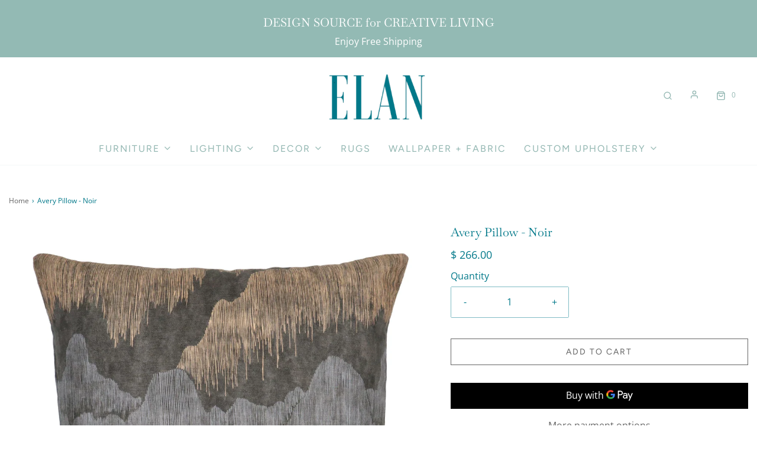

--- FILE ---
content_type: text/html; charset=utf-8
request_url: https://www.elandesignsource.com/products/avery-pillow-noir
body_size: 25012
content:
<!DOCTYPE html>
<!--[if lt IE 7 ]><html class="no-js ie ie6" lang="en"> <![endif]-->
<!--[if IE 7 ]><html class="no-js ie ie7" lang="en"> <![endif]-->
<!--[if IE 8 ]><html class="no-js ie ie8" lang="en"> <![endif]-->
<!--[if (gte IE 9)|!(IE)]><!-->
<html
	class="no-js"
	lang="en"
	data-headings-size="small"
>
<!--<![endif]-->

<head>


	<meta charset="utf-8">

	<!--[if lt IE 9]>
		<script src="//html5shim.googlecode.com/svn/trunk/html5.js"></script>
	<![endif]--><title>
		Avery Pillow - Noir &ndash; Elan Design Source
	</title>

	<link rel="preconnect" href="https://cdn.shopify.com" crossorigin>

	<script type="text/javascript">
		document.documentElement.className = document.documentElement.className.replace('no-js', 'js');
	</script>

	
	<meta name="description" content="Shades of browns, grays and oranges abstract printed pillow. Back is same as front.95% Feather 5% Down Insert.22&quot; x 22&quot;  ">
	

	
	<meta name="viewport" content="width=device-width, initial-scale=1" />
	

	<!-- /snippets/social-meta-tags.liquid -->


<meta property="og:site_name" content="Elan Design Source">
<meta property="og:url" content="https://www.elandesignsource.com/products/avery-pillow-noir">
<meta property="og:title" content="Avery Pillow - Noir">
<meta property="og:type" content="product">
<meta property="og:description" content="Shades of browns, grays and oranges abstract printed pillow. Back is same as front.95% Feather 5% Down Insert.22&quot; x 22&quot;  ">

  <meta property="og:price:amount" content="266.00">
  <meta property="og:price:currency" content="USD">

<meta property="og:image" content="http://www.elandesignsource.com/cdn/shop/files/AveryNoir_dbcd52cd-322c-42cc-bc91-1819dc91e1cd_1152x1152_jpg_1200x1200.webp?v=1705204815"><meta property="og:image" content="http://www.elandesignsource.com/cdn/shop/files/IMG_8061-Enhanced_d8b9f922-c265-4462-8415-9f833180ecd1_1152x1152_jpg_1200x1200.webp?v=1705204815">
<meta property="og:image:alt" content="Avery Pillow - Noir"><meta property="og:image:alt" content="Avery Pillow - Noir">
<meta property="og:image:secure_url" content="https://www.elandesignsource.com/cdn/shop/files/AveryNoir_dbcd52cd-322c-42cc-bc91-1819dc91e1cd_1152x1152_jpg_1200x1200.webp?v=1705204815"><meta property="og:image:secure_url" content="https://www.elandesignsource.com/cdn/shop/files/IMG_8061-Enhanced_d8b9f922-c265-4462-8415-9f833180ecd1_1152x1152_jpg_1200x1200.webp?v=1705204815">


<meta name="twitter:card" content="summary_large_image">
<meta name="twitter:title" content="Avery Pillow - Noir">
<meta name="twitter:description" content="Shades of browns, grays and oranges abstract printed pillow. Back is same as front.95% Feather 5% Down Insert.22&quot; x 22&quot;  ">


	<link rel="canonical" href="https://www.elandesignsource.com/products/avery-pillow-noir" />

	<!-- CSS -->
	<style>
/*============================================================================
  Typography
==============================================================================*/





@font-face {
  font-family: Baskervville;
  font-weight: 400;
  font-style: normal;
  font-display: swap;
  src: url("//www.elandesignsource.com/cdn/fonts/baskervville/baskervville_n4.6b0d1f33845dccb0601e970c218adacec89de866.woff2") format("woff2"),
       url("//www.elandesignsource.com/cdn/fonts/baskervville/baskervville_n4.2ed594e690e8075ab08aa6b2c3b34b3a5b91366a.woff") format("woff");
}

@font-face {
  font-family: "Open Sans";
  font-weight: 400;
  font-style: normal;
  font-display: swap;
  src: url("//www.elandesignsource.com/cdn/fonts/open_sans/opensans_n4.c32e4d4eca5273f6d4ee95ddf54b5bbb75fc9b61.woff2") format("woff2"),
       url("//www.elandesignsource.com/cdn/fonts/open_sans/opensans_n4.5f3406f8d94162b37bfa232b486ac93ee892406d.woff") format("woff");
}

@font-face {
  font-family: Figtree;
  font-weight: 400;
  font-style: normal;
  font-display: swap;
  src: url("//www.elandesignsource.com/cdn/fonts/figtree/figtree_n4.3c0838aba1701047e60be6a99a1b0a40ce9b8419.woff2") format("woff2"),
       url("//www.elandesignsource.com/cdn/fonts/figtree/figtree_n4.c0575d1db21fc3821f17fd6617d3dee552312137.woff") format("woff");
}


  @font-face {
  font-family: "Open Sans";
  font-weight: 700;
  font-style: normal;
  font-display: swap;
  src: url("//www.elandesignsource.com/cdn/fonts/open_sans/opensans_n7.a9393be1574ea8606c68f4441806b2711d0d13e4.woff2") format("woff2"),
       url("//www.elandesignsource.com/cdn/fonts/open_sans/opensans_n7.7b8af34a6ebf52beb1a4c1d8c73ad6910ec2e553.woff") format("woff");
}




  @font-face {
  font-family: "Open Sans";
  font-weight: 400;
  font-style: italic;
  font-display: swap;
  src: url("//www.elandesignsource.com/cdn/fonts/open_sans/opensans_i4.6f1d45f7a46916cc95c694aab32ecbf7509cbf33.woff2") format("woff2"),
       url("//www.elandesignsource.com/cdn/fonts/open_sans/opensans_i4.4efaa52d5a57aa9a57c1556cc2b7465d18839daa.woff") format("woff");
}




  @font-face {
  font-family: "Open Sans";
  font-weight: 700;
  font-style: italic;
  font-display: swap;
  src: url("//www.elandesignsource.com/cdn/fonts/open_sans/opensans_i7.916ced2e2ce15f7fcd95d196601a15e7b89ee9a4.woff2") format("woff2"),
       url("//www.elandesignsource.com/cdn/fonts/open_sans/opensans_i7.99a9cff8c86ea65461de497ade3d515a98f8b32a.woff") format("woff");
}



/*============================================================================
  #General Variables
==============================================================================*/

:root {
  --page-background: #ffffff;

  --color-primary: #007889;
  --disabled-color-primary: rgba(0, 120, 137, 0.5);
  --color-primary-opacity-05: rgba(0, 120, 137, 0.05);
  --link-color: #656565;
  --active-link-color: #E3E3E3;

  --button-background-color: #656565;
  --button-background-hover-color: #797979;
  --button-background-hover-color-lighten: #868686;
  --button-text-color: #ffffff;
  --button-border-color: rgba(255, 255, 255, 0.1);

  --sale-color: #E3E3E3;
  --sale-text-color: #333333;
  --sale-color-faint: rgba(227, 227, 227, 0.1);
  --sold-out-color: #656565;
  --sold-out-text-color: #ffffff;

  --header-background: #ffffff;
  --header-text: #93b7b2;
  --header-text-opacity-80: rgba(147, 183, 178, 0.8);
  --header-border-color: rgba(147, 183, 178, 0.1);
  --header-border-color-dark: rgba(147, 183, 178, 0.15);
  --header-hover-background-color: rgba(147, 183, 178, 0.1);
  --header-overlay-text: #ffffff;

  --sticky-header-background: #ffffff;
  --sticky-header-text: #ffffff;
  --sticky-header-border: rgba(255, 255, 255, 0.1);

  --mobile-menu-text: #ffffff;
  --mobile-menu-background: #656565;
  --mobile-menu-border-color: rgba(255, 255, 255, 0.5);

  --footer-background: #93bab4;
  --footer-text: #ffffff;
  --footer-hover-background-color: rgba(255, 255, 255, 0.1);


  --pop-up-text: #ffffff;
  --pop-up-background: #656565;

  --secondary-color: rgba(0, 0, 0, 1) !default;
  --select-padding: 5px;
  --select-radius: 2px !default;

  --border-color: rgba(0, 120, 137, 0.5);
  --border-search: rgba(147, 183, 178, 0.1);
  --border-color-subtle: rgba(0, 120, 137, 0.1);
  --border-color-subtle-darken: #006270;

  --color-scheme-light-background: #F3F3F3;
  --color-scheme-light-background-hover: rgba(243, 243, 243, 0.1);
  --color-scheme-light-text: #656565;
  --color-scheme-light-text-hover: rgba(101, 101, 101, 0.7);
  --color-scheme-light-input-hover: rgba(101, 101, 101, 0.1);
  --color-scheme-light-link: #464646;
  --color-scheme-light-link-active: #575757;

  --color-scheme-accent-background: #757575;
  --color-scheme-accent-background-hover: rgba(117, 117, 117, 0.1);
  --color-scheme-accent-text: #ffffff;
  --color-scheme-accent-text-hover: rgba(255, 255, 255, 0.7);
  --color-scheme-accent-input-hover: rgba(255, 255, 255, 0.1);
  --color-scheme-accent-link: #464646;
  --color-scheme-accent-link-active: #464646;

  --color-scheme-dark-background: #333333;
  --color-scheme-dark-background-hover: rgba(51, 51, 51, 0.1);
  --color-scheme-dark-text: #F3F3F3;
  --color-scheme-dark-text-hover: rgba(243, 243, 243, 0.7);
  --color-scheme-dark-input-hover: rgba(243, 243, 243, 0.1);
  --color-scheme-dark-link: #464646;
  --color-scheme-dark-link-active: #575757;

  --header-font-stack: Baskervville, serif;
  --header-font-weight: 400;
  --header-font-style: normal;
  --header-font-transform: none;

  
  --header-letter-spacing: normal;
  

  --body-font-stack: "Open Sans", sans-serif;
  --body-font-weight: 400;
  --body-font-style: normal;
  --body-font-size-int: 16;
  --body-font-size: 16px;

  
    --body-small-font-size-int: 12;
    --body-small-font-size: 12px;
  

  --subheading-font-stack: Figtree, sans-serif;
  --subheading-font-weight: 400;
  --subheading-font-style: normal;
  --subheading-font-transform: uppercase;
  --subheading-case: uppercase;

  
  --heading-base: 28;
  --subheading-base: 14;
  --subheading-2-font-size: 16px;
  --subheading-2-line-height: 20px;
  --product-titles: 20;
  --subpage-header: 20;
  --subpage-header-px: 20px;
  --subpage-header-line-height: 28px;
  --heading-font-size: 28px;
  --heading-line-height: 36px;
  --subheading-font-size: 14px;
  --subheading-line-height: 18px;
  

  --color-image-overlay: #333333;
  --color-image-overlay-text: #ffffff;
  --image-overlay-opacity: calc(50 / 100);

  --flexslider-icon-eot: //www.elandesignsource.com/cdn/shop/t/35/assets/flexslider-icon.eot?v=70838442330258149421743507764;
  --flexslider-icon-eot-ie: //www.elandesignsource.com/cdn/shop/t/35/assets/flexslider-icon.eot%23iefix?v=2257;
  --flexslider-icon-woff: //www.elandesignsource.com/cdn/shop/t/35/assets/flexslider-icon.eot?v=70838442330258149421743507764;
  --flexslider-icon-ttf: //www.elandesignsource.com/cdn/shop/t/35/assets/flexslider-icon.eot?v=70838442330258149421743507764;
  --flexslider-icon-svg: //www.elandesignsource.com/cdn/shop/t/35/assets/flexslider-icon.eot?v=70838442330258149421743507764;

  --delete-button-png: //www.elandesignsource.com/cdn/shop/t/35/assets/delete.png?v=2257;
  --loader-svg: //www.elandesignsource.com/cdn/shop/t/35/assets/loader.svg?v=119822953187440061741743507764;

  
  --mobile-menu-link-transform: uppercase;
  --mobile-menu-link-letter-spacing: 2px;
  

  
  --buttons-transform: uppercase;
  --buttons-letter-spacing: 2px;
  

  
    --button-font-family: var(--subheading-font-stack);
    --button-font-weight: var(--subheading-font-weight);
    --button-font-style: var(--subheading-font-style);
    --button-font-size: var(--subheading-font-size);
  

  
    --button-font-size-int: var(--body-font-size-int);
  

  
    --subheading-letter-spacing: 1px;
  

  
    --nav-font-family: var(--subheading-font-stack);
    --nav-font-weight: var(--subheading-font-weight);
    --nav-font-style: var(--subheading-font-style);
  

  
    --nav-text-transform: uppercase;
    --nav-letter-spacing: 2px;
  

  
    --nav-font-size-int: var(--body-font-size-int);
  

  --page-width: 1500px;
  --page-width-with-padding: 1530px;
  --narrow-width-with-padding: 730px;
  --column-gap-width: 30px;
  --column-gap-width-half: 15.0px;

  --password-text-color: #000000;
  --password-error-background: #feebeb;
  --password-error-text: #7e1412;
  --password-login-background: #111111;
  --password-login-text: #b8b8b8;
  --password-btn-text: #ffffff;
  --password-btn-background: #000000;
  --password-btn-background-success: #4caf50;
  --success-color: #28a745;
  --error-color: #DC3545;
  --warning-color: #EB9247;

  /* Shop Pay Installments variables */
  --color-body: #ffffff;
  --color-bg: #ffffff;
}
</style>


	
	<link rel="preload" href="//www.elandesignsource.com/cdn/shop/t/35/assets/theme-product.min.css?v=5306888070907968101743507764" as="style">
	<link href="//www.elandesignsource.com/cdn/shop/t/35/assets/theme-product.min.css?v=5306888070907968101743507764" rel="stylesheet" type="text/css" media="all" />
	

	<link href="//www.elandesignsource.com/cdn/shop/t/35/assets/custom.css?v=60929843993882887651743507764" rel="stylesheet" type="text/css" media="all" />

	

	

	
	<link rel="shortcut icon" href="//www.elandesignsource.com/cdn/shop/products/ELANLogo1-22_700d393e-644f-4bfb-ae8a-f73c7c41444e_32x32.jpg?v=1749572980" type="image/png">
	

	<link rel="sitemap" type="application/xml" title="Sitemap" href="/sitemap.xml" />

	<script>window.performance && window.performance.mark && window.performance.mark('shopify.content_for_header.start');</script><meta id="shopify-digital-wallet" name="shopify-digital-wallet" content="/3677181/digital_wallets/dialog">
<meta name="shopify-checkout-api-token" content="977fbff575bc35a4ce8b747c38ed647c">
<link rel="alternate" type="application/json+oembed" href="https://www.elandesignsource.com/products/avery-pillow-noir.oembed">
<script async="async" src="/checkouts/internal/preloads.js?locale=en-US"></script>
<script id="apple-pay-shop-capabilities" type="application/json">{"shopId":3677181,"countryCode":"US","currencyCode":"USD","merchantCapabilities":["supports3DS"],"merchantId":"gid:\/\/shopify\/Shop\/3677181","merchantName":"Elan Design Source","requiredBillingContactFields":["postalAddress","email","phone"],"requiredShippingContactFields":["postalAddress","email","phone"],"shippingType":"shipping","supportedNetworks":["visa","masterCard","amex","discover","elo","jcb"],"total":{"type":"pending","label":"Elan Design Source","amount":"1.00"},"shopifyPaymentsEnabled":true,"supportsSubscriptions":true}</script>
<script id="shopify-features" type="application/json">{"accessToken":"977fbff575bc35a4ce8b747c38ed647c","betas":["rich-media-storefront-analytics"],"domain":"www.elandesignsource.com","predictiveSearch":true,"shopId":3677181,"locale":"en"}</script>
<script>var Shopify = Shopify || {};
Shopify.shop = "dwell-interiors.myshopify.com";
Shopify.locale = "en";
Shopify.currency = {"active":"USD","rate":"1.0"};
Shopify.country = "US";
Shopify.theme = {"name":"Envy | Eight 1\/04","id":132125065282,"schema_name":"Envy","schema_version":"32.0.0","theme_store_id":411,"role":"main"};
Shopify.theme.handle = "null";
Shopify.theme.style = {"id":null,"handle":null};
Shopify.cdnHost = "www.elandesignsource.com/cdn";
Shopify.routes = Shopify.routes || {};
Shopify.routes.root = "/";</script>
<script type="module">!function(o){(o.Shopify=o.Shopify||{}).modules=!0}(window);</script>
<script>!function(o){function n(){var o=[];function n(){o.push(Array.prototype.slice.apply(arguments))}return n.q=o,n}var t=o.Shopify=o.Shopify||{};t.loadFeatures=n(),t.autoloadFeatures=n()}(window);</script>
<script id="shop-js-analytics" type="application/json">{"pageType":"product"}</script>
<script defer="defer" async type="module" src="//www.elandesignsource.com/cdn/shopifycloud/shop-js/modules/v2/client.init-shop-cart-sync_BN7fPSNr.en.esm.js"></script>
<script defer="defer" async type="module" src="//www.elandesignsource.com/cdn/shopifycloud/shop-js/modules/v2/chunk.common_Cbph3Kss.esm.js"></script>
<script defer="defer" async type="module" src="//www.elandesignsource.com/cdn/shopifycloud/shop-js/modules/v2/chunk.modal_DKumMAJ1.esm.js"></script>
<script type="module">
  await import("//www.elandesignsource.com/cdn/shopifycloud/shop-js/modules/v2/client.init-shop-cart-sync_BN7fPSNr.en.esm.js");
await import("//www.elandesignsource.com/cdn/shopifycloud/shop-js/modules/v2/chunk.common_Cbph3Kss.esm.js");
await import("//www.elandesignsource.com/cdn/shopifycloud/shop-js/modules/v2/chunk.modal_DKumMAJ1.esm.js");

  window.Shopify.SignInWithShop?.initShopCartSync?.({"fedCMEnabled":true,"windoidEnabled":true});

</script>
<script id="__st">var __st={"a":3677181,"offset":-18000,"reqid":"79dadf25-006d-4cd2-9d3c-8a9b94d34868-1769917295","pageurl":"www.elandesignsource.com\/products\/avery-pillow-noir","u":"aa4a52e7a338","p":"product","rtyp":"product","rid":7041751318594};</script>
<script>window.ShopifyPaypalV4VisibilityTracking = true;</script>
<script id="captcha-bootstrap">!function(){'use strict';const t='contact',e='account',n='new_comment',o=[[t,t],['blogs',n],['comments',n],[t,'customer']],c=[[e,'customer_login'],[e,'guest_login'],[e,'recover_customer_password'],[e,'create_customer']],r=t=>t.map((([t,e])=>`form[action*='/${t}']:not([data-nocaptcha='true']) input[name='form_type'][value='${e}']`)).join(','),a=t=>()=>t?[...document.querySelectorAll(t)].map((t=>t.form)):[];function s(){const t=[...o],e=r(t);return a(e)}const i='password',u='form_key',d=['recaptcha-v3-token','g-recaptcha-response','h-captcha-response',i],f=()=>{try{return window.sessionStorage}catch{return}},m='__shopify_v',_=t=>t.elements[u];function p(t,e,n=!1){try{const o=window.sessionStorage,c=JSON.parse(o.getItem(e)),{data:r}=function(t){const{data:e,action:n}=t;return t[m]||n?{data:e,action:n}:{data:t,action:n}}(c);for(const[e,n]of Object.entries(r))t.elements[e]&&(t.elements[e].value=n);n&&o.removeItem(e)}catch(o){console.error('form repopulation failed',{error:o})}}const l='form_type',E='cptcha';function T(t){t.dataset[E]=!0}const w=window,h=w.document,L='Shopify',v='ce_forms',y='captcha';let A=!1;((t,e)=>{const n=(g='f06e6c50-85a8-45c8-87d0-21a2b65856fe',I='https://cdn.shopify.com/shopifycloud/storefront-forms-hcaptcha/ce_storefront_forms_captcha_hcaptcha.v1.5.2.iife.js',D={infoText:'Protected by hCaptcha',privacyText:'Privacy',termsText:'Terms'},(t,e,n)=>{const o=w[L][v],c=o.bindForm;if(c)return c(t,g,e,D).then(n);var r;o.q.push([[t,g,e,D],n]),r=I,A||(h.body.append(Object.assign(h.createElement('script'),{id:'captcha-provider',async:!0,src:r})),A=!0)});var g,I,D;w[L]=w[L]||{},w[L][v]=w[L][v]||{},w[L][v].q=[],w[L][y]=w[L][y]||{},w[L][y].protect=function(t,e){n(t,void 0,e),T(t)},Object.freeze(w[L][y]),function(t,e,n,w,h,L){const[v,y,A,g]=function(t,e,n){const i=e?o:[],u=t?c:[],d=[...i,...u],f=r(d),m=r(i),_=r(d.filter((([t,e])=>n.includes(e))));return[a(f),a(m),a(_),s()]}(w,h,L),I=t=>{const e=t.target;return e instanceof HTMLFormElement?e:e&&e.form},D=t=>v().includes(t);t.addEventListener('submit',(t=>{const e=I(t);if(!e)return;const n=D(e)&&!e.dataset.hcaptchaBound&&!e.dataset.recaptchaBound,o=_(e),c=g().includes(e)&&(!o||!o.value);(n||c)&&t.preventDefault(),c&&!n&&(function(t){try{if(!f())return;!function(t){const e=f();if(!e)return;const n=_(t);if(!n)return;const o=n.value;o&&e.removeItem(o)}(t);const e=Array.from(Array(32),(()=>Math.random().toString(36)[2])).join('');!function(t,e){_(t)||t.append(Object.assign(document.createElement('input'),{type:'hidden',name:u})),t.elements[u].value=e}(t,e),function(t,e){const n=f();if(!n)return;const o=[...t.querySelectorAll(`input[type='${i}']`)].map((({name:t})=>t)),c=[...d,...o],r={};for(const[a,s]of new FormData(t).entries())c.includes(a)||(r[a]=s);n.setItem(e,JSON.stringify({[m]:1,action:t.action,data:r}))}(t,e)}catch(e){console.error('failed to persist form',e)}}(e),e.submit())}));const S=(t,e)=>{t&&!t.dataset[E]&&(n(t,e.some((e=>e===t))),T(t))};for(const o of['focusin','change'])t.addEventListener(o,(t=>{const e=I(t);D(e)&&S(e,y())}));const B=e.get('form_key'),M=e.get(l),P=B&&M;t.addEventListener('DOMContentLoaded',(()=>{const t=y();if(P)for(const e of t)e.elements[l].value===M&&p(e,B);[...new Set([...A(),...v().filter((t=>'true'===t.dataset.shopifyCaptcha))])].forEach((e=>S(e,t)))}))}(h,new URLSearchParams(w.location.search),n,t,e,['guest_login'])})(!0,!0)}();</script>
<script integrity="sha256-4kQ18oKyAcykRKYeNunJcIwy7WH5gtpwJnB7kiuLZ1E=" data-source-attribution="shopify.loadfeatures" defer="defer" src="//www.elandesignsource.com/cdn/shopifycloud/storefront/assets/storefront/load_feature-a0a9edcb.js" crossorigin="anonymous"></script>
<script data-source-attribution="shopify.dynamic_checkout.dynamic.init">var Shopify=Shopify||{};Shopify.PaymentButton=Shopify.PaymentButton||{isStorefrontPortableWallets:!0,init:function(){window.Shopify.PaymentButton.init=function(){};var t=document.createElement("script");t.src="https://www.elandesignsource.com/cdn/shopifycloud/portable-wallets/latest/portable-wallets.en.js",t.type="module",document.head.appendChild(t)}};
</script>
<script data-source-attribution="shopify.dynamic_checkout.buyer_consent">
  function portableWalletsHideBuyerConsent(e){var t=document.getElementById("shopify-buyer-consent"),n=document.getElementById("shopify-subscription-policy-button");t&&n&&(t.classList.add("hidden"),t.setAttribute("aria-hidden","true"),n.removeEventListener("click",e))}function portableWalletsShowBuyerConsent(e){var t=document.getElementById("shopify-buyer-consent"),n=document.getElementById("shopify-subscription-policy-button");t&&n&&(t.classList.remove("hidden"),t.removeAttribute("aria-hidden"),n.addEventListener("click",e))}window.Shopify?.PaymentButton&&(window.Shopify.PaymentButton.hideBuyerConsent=portableWalletsHideBuyerConsent,window.Shopify.PaymentButton.showBuyerConsent=portableWalletsShowBuyerConsent);
</script>
<script>
  function portableWalletsCleanup(e){e&&e.src&&console.error("Failed to load portable wallets script "+e.src);var t=document.querySelectorAll("shopify-accelerated-checkout .shopify-payment-button__skeleton, shopify-accelerated-checkout-cart .wallet-cart-button__skeleton"),e=document.getElementById("shopify-buyer-consent");for(let e=0;e<t.length;e++)t[e].remove();e&&e.remove()}function portableWalletsNotLoadedAsModule(e){e instanceof ErrorEvent&&"string"==typeof e.message&&e.message.includes("import.meta")&&"string"==typeof e.filename&&e.filename.includes("portable-wallets")&&(window.removeEventListener("error",portableWalletsNotLoadedAsModule),window.Shopify.PaymentButton.failedToLoad=e,"loading"===document.readyState?document.addEventListener("DOMContentLoaded",window.Shopify.PaymentButton.init):window.Shopify.PaymentButton.init())}window.addEventListener("error",portableWalletsNotLoadedAsModule);
</script>

<script type="module" src="https://www.elandesignsource.com/cdn/shopifycloud/portable-wallets/latest/portable-wallets.en.js" onError="portableWalletsCleanup(this)" crossorigin="anonymous"></script>
<script nomodule>
  document.addEventListener("DOMContentLoaded", portableWalletsCleanup);
</script>

<link id="shopify-accelerated-checkout-styles" rel="stylesheet" media="screen" href="https://www.elandesignsource.com/cdn/shopifycloud/portable-wallets/latest/accelerated-checkout-backwards-compat.css" crossorigin="anonymous">
<style id="shopify-accelerated-checkout-cart">
        #shopify-buyer-consent {
  margin-top: 1em;
  display: inline-block;
  width: 100%;
}

#shopify-buyer-consent.hidden {
  display: none;
}

#shopify-subscription-policy-button {
  background: none;
  border: none;
  padding: 0;
  text-decoration: underline;
  font-size: inherit;
  cursor: pointer;
}

#shopify-subscription-policy-button::before {
  box-shadow: none;
}

      </style>

<script>window.performance && window.performance.mark && window.performance.mark('shopify.content_for_header.end');</script>

	<script type="text/javascript">
		window.wetheme = {
			name: 'Envy',
			webcomponentRegistry: {
                registry: {},
				checkScriptLoaded: function(key) {
					return window.wetheme.webcomponentRegistry.registry[key] ? true : false
				},
                register: function(registration) {
                    if(!window.wetheme.webcomponentRegistry.checkScriptLoaded(registration.key)) {
                      window.wetheme.webcomponentRegistry.registry[registration.key] = registration
                    }
                }
            }
        };
	</script>

	

	
<link href="https://monorail-edge.shopifysvc.com" rel="dns-prefetch">
<script>(function(){if ("sendBeacon" in navigator && "performance" in window) {try {var session_token_from_headers = performance.getEntriesByType('navigation')[0].serverTiming.find(x => x.name == '_s').description;} catch {var session_token_from_headers = undefined;}var session_cookie_matches = document.cookie.match(/_shopify_s=([^;]*)/);var session_token_from_cookie = session_cookie_matches && session_cookie_matches.length === 2 ? session_cookie_matches[1] : "";var session_token = session_token_from_headers || session_token_from_cookie || "";function handle_abandonment_event(e) {var entries = performance.getEntries().filter(function(entry) {return /monorail-edge.shopifysvc.com/.test(entry.name);});if (!window.abandonment_tracked && entries.length === 0) {window.abandonment_tracked = true;var currentMs = Date.now();var navigation_start = performance.timing.navigationStart;var payload = {shop_id: 3677181,url: window.location.href,navigation_start,duration: currentMs - navigation_start,session_token,page_type: "product"};window.navigator.sendBeacon("https://monorail-edge.shopifysvc.com/v1/produce", JSON.stringify({schema_id: "online_store_buyer_site_abandonment/1.1",payload: payload,metadata: {event_created_at_ms: currentMs,event_sent_at_ms: currentMs}}));}}window.addEventListener('pagehide', handle_abandonment_event);}}());</script>
<script id="web-pixels-manager-setup">(function e(e,d,r,n,o){if(void 0===o&&(o={}),!Boolean(null===(a=null===(i=window.Shopify)||void 0===i?void 0:i.analytics)||void 0===a?void 0:a.replayQueue)){var i,a;window.Shopify=window.Shopify||{};var t=window.Shopify;t.analytics=t.analytics||{};var s=t.analytics;s.replayQueue=[],s.publish=function(e,d,r){return s.replayQueue.push([e,d,r]),!0};try{self.performance.mark("wpm:start")}catch(e){}var l=function(){var e={modern:/Edge?\/(1{2}[4-9]|1[2-9]\d|[2-9]\d{2}|\d{4,})\.\d+(\.\d+|)|Firefox\/(1{2}[4-9]|1[2-9]\d|[2-9]\d{2}|\d{4,})\.\d+(\.\d+|)|Chrom(ium|e)\/(9{2}|\d{3,})\.\d+(\.\d+|)|(Maci|X1{2}).+ Version\/(15\.\d+|(1[6-9]|[2-9]\d|\d{3,})\.\d+)([,.]\d+|)( \(\w+\)|)( Mobile\/\w+|) Safari\/|Chrome.+OPR\/(9{2}|\d{3,})\.\d+\.\d+|(CPU[ +]OS|iPhone[ +]OS|CPU[ +]iPhone|CPU IPhone OS|CPU iPad OS)[ +]+(15[._]\d+|(1[6-9]|[2-9]\d|\d{3,})[._]\d+)([._]\d+|)|Android:?[ /-](13[3-9]|1[4-9]\d|[2-9]\d{2}|\d{4,})(\.\d+|)(\.\d+|)|Android.+Firefox\/(13[5-9]|1[4-9]\d|[2-9]\d{2}|\d{4,})\.\d+(\.\d+|)|Android.+Chrom(ium|e)\/(13[3-9]|1[4-9]\d|[2-9]\d{2}|\d{4,})\.\d+(\.\d+|)|SamsungBrowser\/([2-9]\d|\d{3,})\.\d+/,legacy:/Edge?\/(1[6-9]|[2-9]\d|\d{3,})\.\d+(\.\d+|)|Firefox\/(5[4-9]|[6-9]\d|\d{3,})\.\d+(\.\d+|)|Chrom(ium|e)\/(5[1-9]|[6-9]\d|\d{3,})\.\d+(\.\d+|)([\d.]+$|.*Safari\/(?![\d.]+ Edge\/[\d.]+$))|(Maci|X1{2}).+ Version\/(10\.\d+|(1[1-9]|[2-9]\d|\d{3,})\.\d+)([,.]\d+|)( \(\w+\)|)( Mobile\/\w+|) Safari\/|Chrome.+OPR\/(3[89]|[4-9]\d|\d{3,})\.\d+\.\d+|(CPU[ +]OS|iPhone[ +]OS|CPU[ +]iPhone|CPU IPhone OS|CPU iPad OS)[ +]+(10[._]\d+|(1[1-9]|[2-9]\d|\d{3,})[._]\d+)([._]\d+|)|Android:?[ /-](13[3-9]|1[4-9]\d|[2-9]\d{2}|\d{4,})(\.\d+|)(\.\d+|)|Mobile Safari.+OPR\/([89]\d|\d{3,})\.\d+\.\d+|Android.+Firefox\/(13[5-9]|1[4-9]\d|[2-9]\d{2}|\d{4,})\.\d+(\.\d+|)|Android.+Chrom(ium|e)\/(13[3-9]|1[4-9]\d|[2-9]\d{2}|\d{4,})\.\d+(\.\d+|)|Android.+(UC? ?Browser|UCWEB|U3)[ /]?(15\.([5-9]|\d{2,})|(1[6-9]|[2-9]\d|\d{3,})\.\d+)\.\d+|SamsungBrowser\/(5\.\d+|([6-9]|\d{2,})\.\d+)|Android.+MQ{2}Browser\/(14(\.(9|\d{2,})|)|(1[5-9]|[2-9]\d|\d{3,})(\.\d+|))(\.\d+|)|K[Aa][Ii]OS\/(3\.\d+|([4-9]|\d{2,})\.\d+)(\.\d+|)/},d=e.modern,r=e.legacy,n=navigator.userAgent;return n.match(d)?"modern":n.match(r)?"legacy":"unknown"}(),u="modern"===l?"modern":"legacy",c=(null!=n?n:{modern:"",legacy:""})[u],f=function(e){return[e.baseUrl,"/wpm","/b",e.hashVersion,"modern"===e.buildTarget?"m":"l",".js"].join("")}({baseUrl:d,hashVersion:r,buildTarget:u}),m=function(e){var d=e.version,r=e.bundleTarget,n=e.surface,o=e.pageUrl,i=e.monorailEndpoint;return{emit:function(e){var a=e.status,t=e.errorMsg,s=(new Date).getTime(),l=JSON.stringify({metadata:{event_sent_at_ms:s},events:[{schema_id:"web_pixels_manager_load/3.1",payload:{version:d,bundle_target:r,page_url:o,status:a,surface:n,error_msg:t},metadata:{event_created_at_ms:s}}]});if(!i)return console&&console.warn&&console.warn("[Web Pixels Manager] No Monorail endpoint provided, skipping logging."),!1;try{return self.navigator.sendBeacon.bind(self.navigator)(i,l)}catch(e){}var u=new XMLHttpRequest;try{return u.open("POST",i,!0),u.setRequestHeader("Content-Type","text/plain"),u.send(l),!0}catch(e){return console&&console.warn&&console.warn("[Web Pixels Manager] Got an unhandled error while logging to Monorail."),!1}}}}({version:r,bundleTarget:l,surface:e.surface,pageUrl:self.location.href,monorailEndpoint:e.monorailEndpoint});try{o.browserTarget=l,function(e){var d=e.src,r=e.async,n=void 0===r||r,o=e.onload,i=e.onerror,a=e.sri,t=e.scriptDataAttributes,s=void 0===t?{}:t,l=document.createElement("script"),u=document.querySelector("head"),c=document.querySelector("body");if(l.async=n,l.src=d,a&&(l.integrity=a,l.crossOrigin="anonymous"),s)for(var f in s)if(Object.prototype.hasOwnProperty.call(s,f))try{l.dataset[f]=s[f]}catch(e){}if(o&&l.addEventListener("load",o),i&&l.addEventListener("error",i),u)u.appendChild(l);else{if(!c)throw new Error("Did not find a head or body element to append the script");c.appendChild(l)}}({src:f,async:!0,onload:function(){if(!function(){var e,d;return Boolean(null===(d=null===(e=window.Shopify)||void 0===e?void 0:e.analytics)||void 0===d?void 0:d.initialized)}()){var d=window.webPixelsManager.init(e)||void 0;if(d){var r=window.Shopify.analytics;r.replayQueue.forEach((function(e){var r=e[0],n=e[1],o=e[2];d.publishCustomEvent(r,n,o)})),r.replayQueue=[],r.publish=d.publishCustomEvent,r.visitor=d.visitor,r.initialized=!0}}},onerror:function(){return m.emit({status:"failed",errorMsg:"".concat(f," has failed to load")})},sri:function(e){var d=/^sha384-[A-Za-z0-9+/=]+$/;return"string"==typeof e&&d.test(e)}(c)?c:"",scriptDataAttributes:o}),m.emit({status:"loading"})}catch(e){m.emit({status:"failed",errorMsg:(null==e?void 0:e.message)||"Unknown error"})}}})({shopId: 3677181,storefrontBaseUrl: "https://www.elandesignsource.com",extensionsBaseUrl: "https://extensions.shopifycdn.com/cdn/shopifycloud/web-pixels-manager",monorailEndpoint: "https://monorail-edge.shopifysvc.com/unstable/produce_batch",surface: "storefront-renderer",enabledBetaFlags: ["2dca8a86"],webPixelsConfigList: [{"id":"shopify-app-pixel","configuration":"{}","eventPayloadVersion":"v1","runtimeContext":"STRICT","scriptVersion":"0450","apiClientId":"shopify-pixel","type":"APP","privacyPurposes":["ANALYTICS","MARKETING"]},{"id":"shopify-custom-pixel","eventPayloadVersion":"v1","runtimeContext":"LAX","scriptVersion":"0450","apiClientId":"shopify-pixel","type":"CUSTOM","privacyPurposes":["ANALYTICS","MARKETING"]}],isMerchantRequest: false,initData: {"shop":{"name":"Elan Design Source","paymentSettings":{"currencyCode":"USD"},"myshopifyDomain":"dwell-interiors.myshopify.com","countryCode":"US","storefrontUrl":"https:\/\/www.elandesignsource.com"},"customer":null,"cart":null,"checkout":null,"productVariants":[{"price":{"amount":266.0,"currencyCode":"USD"},"product":{"title":"Avery Pillow - Noir","vendor":"Elan Design Source","id":"7041751318594","untranslatedTitle":"Avery Pillow - Noir","url":"\/products\/avery-pillow-noir","type":"Pillows"},"id":"40691831177282","image":{"src":"\/\/www.elandesignsource.com\/cdn\/shop\/files\/AveryNoir_dbcd52cd-322c-42cc-bc91-1819dc91e1cd_1152x1152_jpg.webp?v=1705204815"},"sku":null,"title":"Default Title","untranslatedTitle":"Default Title"}],"purchasingCompany":null},},"https://www.elandesignsource.com/cdn","1d2a099fw23dfb22ep557258f5m7a2edbae",{"modern":"","legacy":""},{"shopId":"3677181","storefrontBaseUrl":"https:\/\/www.elandesignsource.com","extensionBaseUrl":"https:\/\/extensions.shopifycdn.com\/cdn\/shopifycloud\/web-pixels-manager","surface":"storefront-renderer","enabledBetaFlags":"[\"2dca8a86\"]","isMerchantRequest":"false","hashVersion":"1d2a099fw23dfb22ep557258f5m7a2edbae","publish":"custom","events":"[[\"page_viewed\",{}],[\"product_viewed\",{\"productVariant\":{\"price\":{\"amount\":266.0,\"currencyCode\":\"USD\"},\"product\":{\"title\":\"Avery Pillow - Noir\",\"vendor\":\"Elan Design Source\",\"id\":\"7041751318594\",\"untranslatedTitle\":\"Avery Pillow - Noir\",\"url\":\"\/products\/avery-pillow-noir\",\"type\":\"Pillows\"},\"id\":\"40691831177282\",\"image\":{\"src\":\"\/\/www.elandesignsource.com\/cdn\/shop\/files\/AveryNoir_dbcd52cd-322c-42cc-bc91-1819dc91e1cd_1152x1152_jpg.webp?v=1705204815\"},\"sku\":null,\"title\":\"Default Title\",\"untranslatedTitle\":\"Default Title\"}}]]"});</script><script>
  window.ShopifyAnalytics = window.ShopifyAnalytics || {};
  window.ShopifyAnalytics.meta = window.ShopifyAnalytics.meta || {};
  window.ShopifyAnalytics.meta.currency = 'USD';
  var meta = {"product":{"id":7041751318594,"gid":"gid:\/\/shopify\/Product\/7041751318594","vendor":"Elan Design Source","type":"Pillows","handle":"avery-pillow-noir","variants":[{"id":40691831177282,"price":26600,"name":"Avery Pillow - Noir","public_title":null,"sku":null}],"remote":false},"page":{"pageType":"product","resourceType":"product","resourceId":7041751318594,"requestId":"79dadf25-006d-4cd2-9d3c-8a9b94d34868-1769917295"}};
  for (var attr in meta) {
    window.ShopifyAnalytics.meta[attr] = meta[attr];
  }
</script>
<script class="analytics">
  (function () {
    var customDocumentWrite = function(content) {
      var jquery = null;

      if (window.jQuery) {
        jquery = window.jQuery;
      } else if (window.Checkout && window.Checkout.$) {
        jquery = window.Checkout.$;
      }

      if (jquery) {
        jquery('body').append(content);
      }
    };

    var hasLoggedConversion = function(token) {
      if (token) {
        return document.cookie.indexOf('loggedConversion=' + token) !== -1;
      }
      return false;
    }

    var setCookieIfConversion = function(token) {
      if (token) {
        var twoMonthsFromNow = new Date(Date.now());
        twoMonthsFromNow.setMonth(twoMonthsFromNow.getMonth() + 2);

        document.cookie = 'loggedConversion=' + token + '; expires=' + twoMonthsFromNow;
      }
    }

    var trekkie = window.ShopifyAnalytics.lib = window.trekkie = window.trekkie || [];
    if (trekkie.integrations) {
      return;
    }
    trekkie.methods = [
      'identify',
      'page',
      'ready',
      'track',
      'trackForm',
      'trackLink'
    ];
    trekkie.factory = function(method) {
      return function() {
        var args = Array.prototype.slice.call(arguments);
        args.unshift(method);
        trekkie.push(args);
        return trekkie;
      };
    };
    for (var i = 0; i < trekkie.methods.length; i++) {
      var key = trekkie.methods[i];
      trekkie[key] = trekkie.factory(key);
    }
    trekkie.load = function(config) {
      trekkie.config = config || {};
      trekkie.config.initialDocumentCookie = document.cookie;
      var first = document.getElementsByTagName('script')[0];
      var script = document.createElement('script');
      script.type = 'text/javascript';
      script.onerror = function(e) {
        var scriptFallback = document.createElement('script');
        scriptFallback.type = 'text/javascript';
        scriptFallback.onerror = function(error) {
                var Monorail = {
      produce: function produce(monorailDomain, schemaId, payload) {
        var currentMs = new Date().getTime();
        var event = {
          schema_id: schemaId,
          payload: payload,
          metadata: {
            event_created_at_ms: currentMs,
            event_sent_at_ms: currentMs
          }
        };
        return Monorail.sendRequest("https://" + monorailDomain + "/v1/produce", JSON.stringify(event));
      },
      sendRequest: function sendRequest(endpointUrl, payload) {
        // Try the sendBeacon API
        if (window && window.navigator && typeof window.navigator.sendBeacon === 'function' && typeof window.Blob === 'function' && !Monorail.isIos12()) {
          var blobData = new window.Blob([payload], {
            type: 'text/plain'
          });

          if (window.navigator.sendBeacon(endpointUrl, blobData)) {
            return true;
          } // sendBeacon was not successful

        } // XHR beacon

        var xhr = new XMLHttpRequest();

        try {
          xhr.open('POST', endpointUrl);
          xhr.setRequestHeader('Content-Type', 'text/plain');
          xhr.send(payload);
        } catch (e) {
          console.log(e);
        }

        return false;
      },
      isIos12: function isIos12() {
        return window.navigator.userAgent.lastIndexOf('iPhone; CPU iPhone OS 12_') !== -1 || window.navigator.userAgent.lastIndexOf('iPad; CPU OS 12_') !== -1;
      }
    };
    Monorail.produce('monorail-edge.shopifysvc.com',
      'trekkie_storefront_load_errors/1.1',
      {shop_id: 3677181,
      theme_id: 132125065282,
      app_name: "storefront",
      context_url: window.location.href,
      source_url: "//www.elandesignsource.com/cdn/s/trekkie.storefront.c59ea00e0474b293ae6629561379568a2d7c4bba.min.js"});

        };
        scriptFallback.async = true;
        scriptFallback.src = '//www.elandesignsource.com/cdn/s/trekkie.storefront.c59ea00e0474b293ae6629561379568a2d7c4bba.min.js';
        first.parentNode.insertBefore(scriptFallback, first);
      };
      script.async = true;
      script.src = '//www.elandesignsource.com/cdn/s/trekkie.storefront.c59ea00e0474b293ae6629561379568a2d7c4bba.min.js';
      first.parentNode.insertBefore(script, first);
    };
    trekkie.load(
      {"Trekkie":{"appName":"storefront","development":false,"defaultAttributes":{"shopId":3677181,"isMerchantRequest":null,"themeId":132125065282,"themeCityHash":"8082089053229091224","contentLanguage":"en","currency":"USD","eventMetadataId":"71af14a0-ded9-4432-aba0-4eb8037db7fb"},"isServerSideCookieWritingEnabled":true,"monorailRegion":"shop_domain","enabledBetaFlags":["65f19447","b5387b81"]},"Session Attribution":{},"S2S":{"facebookCapiEnabled":false,"source":"trekkie-storefront-renderer","apiClientId":580111}}
    );

    var loaded = false;
    trekkie.ready(function() {
      if (loaded) return;
      loaded = true;

      window.ShopifyAnalytics.lib = window.trekkie;

      var originalDocumentWrite = document.write;
      document.write = customDocumentWrite;
      try { window.ShopifyAnalytics.merchantGoogleAnalytics.call(this); } catch(error) {};
      document.write = originalDocumentWrite;

      window.ShopifyAnalytics.lib.page(null,{"pageType":"product","resourceType":"product","resourceId":7041751318594,"requestId":"79dadf25-006d-4cd2-9d3c-8a9b94d34868-1769917295","shopifyEmitted":true});

      var match = window.location.pathname.match(/checkouts\/(.+)\/(thank_you|post_purchase)/)
      var token = match? match[1]: undefined;
      if (!hasLoggedConversion(token)) {
        setCookieIfConversion(token);
        window.ShopifyAnalytics.lib.track("Viewed Product",{"currency":"USD","variantId":40691831177282,"productId":7041751318594,"productGid":"gid:\/\/shopify\/Product\/7041751318594","name":"Avery Pillow - Noir","price":"266.00","sku":null,"brand":"Elan Design Source","variant":null,"category":"Pillows","nonInteraction":true,"remote":false},undefined,undefined,{"shopifyEmitted":true});
      window.ShopifyAnalytics.lib.track("monorail:\/\/trekkie_storefront_viewed_product\/1.1",{"currency":"USD","variantId":40691831177282,"productId":7041751318594,"productGid":"gid:\/\/shopify\/Product\/7041751318594","name":"Avery Pillow - Noir","price":"266.00","sku":null,"brand":"Elan Design Source","variant":null,"category":"Pillows","nonInteraction":true,"remote":false,"referer":"https:\/\/www.elandesignsource.com\/products\/avery-pillow-noir"});
      }
    });


        var eventsListenerScript = document.createElement('script');
        eventsListenerScript.async = true;
        eventsListenerScript.src = "//www.elandesignsource.com/cdn/shopifycloud/storefront/assets/shop_events_listener-3da45d37.js";
        document.getElementsByTagName('head')[0].appendChild(eventsListenerScript);

})();</script>
<script
  defer
  src="https://www.elandesignsource.com/cdn/shopifycloud/perf-kit/shopify-perf-kit-3.1.0.min.js"
  data-application="storefront-renderer"
  data-shop-id="3677181"
  data-render-region="gcp-us-central1"
  data-page-type="product"
  data-theme-instance-id="132125065282"
  data-theme-name="Envy"
  data-theme-version="32.0.0"
  data-monorail-region="shop_domain"
  data-resource-timing-sampling-rate="10"
  data-shs="true"
  data-shs-beacon="true"
  data-shs-export-with-fetch="true"
  data-shs-logs-sample-rate="1"
  data-shs-beacon-endpoint="https://www.elandesignsource.com/api/collect"
></script>
</head>

<body id="avery-pillow-noir"
	class="page-title--avery-pillow-noir template-product flexbox-wrapper">

	
		<aside id="cartSlideoutAside">
	<form
		action="/cart"
		data-language-url="/"
		method="post"
		novalidate
		class="cart-drawer-form"
	>
		<div
			id="cartSlideoutWrapper"
			class="envy-shopping-right slideout-panel-hidden cart-drawer-right"
			role="dialog"
			aria-labelledby="cart_dialog_label"
			aria-describedby="cart_dialog_status"
			aria-modal="true"
		>
			<div class="cart-drawer__top">
				<div class="cart-drawer__empty-div"></div>
				<h2 class="type-subheading type-subheading--1 wow fadeIn" id="cart_dialog_label">
					<span class="cart-drawer--title">Your Cart</span>
				</h2>

				<div class="cart-close-icon-wrapper">
					<button
						class="slide-menu cart-close-icon cart-menu-close alt-focus"
						aria-label="Open cart sidebar"
						type="button"
					>
						<i data-feather="x"></i>
					</button>
				</div>
			</div>

			<div class="cart-error-box"></div>

			<div aria-live="polite" class="cart-empty-box">
				Your basket is empty
			</div>

			<script type="application/template" id="cart-item-template">
				<li>
					<article class="cart-item">
						<div class="cart-item-image--wrapper">
							<a class="cart-item-link" href="/products/avery-pillow-noir" tabindex="-1">
								<img
									class="cart-item-image"
									src="/product/image.jpg"
									alt=""
								/>
							</a>
						</div>
						<div class="cart-item-details--wrapper">
							<h3 class="cart-item__title">
								<a href="/products/avery-pillow-noir" class="cart-item-link cart-item-details--product-title-wrapper">
									<span class="cart-item-product-title"></span>
									<span class="cart-item-variant-title hide"></span>
									<span class="cart-item-selling-plan hide"></span>
								</a>
							</h3>

							<div class="cart-item-price-wrapper">
								<span class="sr-only">Now</span>
								<span class="cart-item-price"></span>
								<span class="sr-only">Was</span>
								<span class="cart-item-price-original"></span>
								<span class="cart-item-price-per-unit"></span>
							</div>

							<ul class="order-discount--cart-list" aria-label="Discount"></ul>

							<div class="cart-item--quantity-remove-wrapper">
								<div class="cart-item--quantity-wrapper">
									<button
										type="button"
										class="alt-focus cart-item-quantity-button cart-item-decrease"
										data-amount="-1"
										aria-label="Reduce item quantity by one"
									>-</button>
									<input
										type="text"
										class="cart-item-quantity"
										min="1"
										pattern="[0-9]*"
										aria-label="Quantity"
									>
									<button
										type="button"
										class="alt-focus cart-item-quantity-button cart-item-increase"
										data-amount="1"
										aria-label="Increase item quantity by one"
									>+</button>
								</div>

								<div class="cart-item-remove-button-container">
									<button type="button" id="cart-item-remove-button" class="alt-focus" aria-label="Remove product">Remove</button>
								</div>
							</div>

              <div class="errors hide"></div>
						</div>
					</article>
				</li>
			</script>
			<script type="application/json" id="initial-cart">
				{"note":null,"attributes":{},"original_total_price":0,"total_price":0,"total_discount":0,"total_weight":0.0,"item_count":0,"items":[],"requires_shipping":false,"currency":"USD","items_subtotal_price":0,"cart_level_discount_applications":[],"checkout_charge_amount":0}
			</script>

			<ul class="cart-items"></ul>

			<div class="ajax-cart--bottom-wrapper">
				

				

				<div class="ajax-cart--cart-discount">
					<div class="cart--order-discount-wrapper custom-font ajax-cart-discount-wrapper"></div>
				</div>

				<span class="cart-price-text type-subheading">Subtotal</span>

				<div class="ajax-cart--cart-original-price">
					<span class="cart-item-original-total-price"><span class="money">$ 0.00</span></span>
				</div>

				<div class="ajax-cart--total-price">
					<h2
						id="cart_dialog_status"
						role="status"
						class="js-cart-drawer-status sr-only"
					></h2>

					<h5 id="cart_drawer_subtotal">
						<span class="cart-total-price" id="cart-price">
							<span class="money">$ 0.00</span>
						</span>
					</h5>
				</div><div class="row">
					<div class="col-md-12">
						<p class="cart--shipping-message">Taxes and shipping calculated at checkout
</p>
					</div>
				</div>

				<div class="slide-checkout-buttons">
					<button type="submit" name="checkout" class="btn cart-button-checkout">
						<span class="cart-button-checkout-text">Place your order</span>
						<div class="cart-button-checkout-spinner lds-dual-ring hide"></div>
					</button>
					
					
				</div>

			</div>
		</div>
	</form>
</aside>

	

	<div id="main-body" class="" data-editor-open="false">
		<div class="no-js disclaimer container">
			<p>This store requires javascript to be enabled for some features to work correctly.</p>
		</div>

		<div id="slideout-overlay"></div>

		<!-- BEGIN sections: header-group -->
<div id="shopify-section-sections--16541400891458__announcement-bar" class="shopify-section shopify-section-group-header-group"><link href="//www.elandesignsource.com/cdn/shop/t/35/assets/section-announcement-bar.min.css?v=32310944675003253671743507764" rel="stylesheet" type="text/css" media="all" />












  <style>
    .notification-bar__wrapper {
      background-color: #93bab4;
      color: #ffffff;
    }

    .notification-bar .localization__list {
      background-color: #93bab4;
    }

    .notification-bar .localization__list li:hover,
    .notification-bar .localization__list li[active],
    .notification-bar .localization__list li[selected] {
      background-color: rgba(255, 255, 255, 0.1);
    }

    .notification-bar a{
      color: #ffffff;
    }
  </style>

  <div
    data-wetheme-section-type="announcement-bar"
    data-wetheme-section-id="sections--16541400891458__announcement-bar"
    class="notification-bar__wrapper"
    data-selector="localization-form-offset-container"
    style="padding-top:26px;padding-bottom:14px;"
  >
    <div class="notification-bar custom-font">
      

      <div class="notification-bar__message">
        
          <div>
            
              
                <h5>DESIGN SOURCE for CREATIVE LIVING</h5><p>Enjoy Free Shipping </p>
              
            
          </div>
        
      </div>

      
    </div>
  </div>




</div><div id="shopify-section-sections--16541400891458__header" class="shopify-section shopify-section-group-header-group"><style>
  .site-header__logo-image img,
  .overlay-logo-image {
    max-width: 190px;
  }

  @media(max-width:768px) {
    .site-header__logo-image img,
    .overlay-logo-image {
      max-width: 100px;
    }

    .site-header__logo-image img,
    .overlay-logo-image {
      width: 100px;
    }

    .logo-placement-within-wrapper--logo {
      width: 100px;
      flex-basis: 100px;
    }
  }

    .site-header__logo-image img,
    .overlay-logo-image {
      width: 190px;
    }

    .logo-placement-within-wrapper--logo {
      width: 190px;
      flex-basis: 190px;
    }


  #site-header svg:not(.icon-caret), .sticky-header-wrapper svg {
    height: 16px;
  }

  @media screen and (max-width: 767px) {
    #site-header svg, .sticky-header-wrapper svg {
        height: 24px;
    }
  }

  .top-search #search-wrapper {
    background: var(--header-background)!important;
    border-bottom: 1px solid var(--header-background)!important;

  }

  #top-search-wrapper svg {
    stroke: var(--header-text)!important;
  }

  .top-search input {
    color: var(--header-text)!important;
  }

  #top-search-wrapper #search_text::placeholder {
    color: var(--header-text);
  }

  #top-search-wrapper #search_text::-webkit-input-placeholder {
    color: var(--header-text);
  }

  #top-search-wrapper #search_text:-ms-input-placeholder {
    color: var(--header-text);
  }

  #top-search-wrapper #search_text::-moz-placeholder {
    color: var(--header-text);
  }

  #top-search-wrapper #search_text:-moz-placeholder {
    color: var(--header-text);
  }

  .top-search  {
    border-bottom: solid 1px var(--header-border-color)!important;
  }

  .predictive-search-group {
    background-color: var(--header-background)!important;
  }

  .search-results__meta {
    background: var(--header-background)!important;
  }

  .search-results__meta .search-results__meta-clear {
    color: var(--header-text);
  }

  .search-results-panel .predictive-search-group h2 {
    color: var(--header-text);
    border-bottom: solid 1px var(--header-border-color);
  }

  .search-results-panel .predictive-search-group .search-vendor, .search-results-panel .predictive-search-group .money {
    color: var(--header-text);
  }

  .search--result-group h5 a, .search--result-group h5 a mark {
    color: var(--header-text);
  }

  .predictive-loading {
    color: var(--header-text)!important;
  }
</style>



<div class="header-wrapper js" data-wetheme-section-type="header" data-wetheme-section-id="sections--16541400891458__header">



<div class="header-logo-wrapper" data-section-id="sections--16541400891458__header" data-section-type="header-section">

<nav
  id="theme-menu"
  class="mobile-menu-wrapper slideout-panel-hidden"
  role="dialog"
  aria-label="Navigation"
  aria-modal="true"
>
  

<script type="application/json" id="mobile-menu-data">
{
    
        
        
        "0": {
            "level": 0,
            "url": "/",
            "title": "Furniture",
            "links": [
                
                    "0--0",
                
                    "0--1",
                
                    "0--2",
                
                    "0--3",
                
                    "0--4",
                
                    "0--5",
                
                    "0--6",
                
                    "0--7",
                
                    "0--8",
                
                    "0--9",
                
                    "0--10",
                
                    "0--11",
                
                    "0--12",
                
                    "0--13",
                
                    "0--14",
                
                    "0--15",
                
                    "0--16",
                
                    "0--17"
                
            ]
        }
        
          
            , "0--0": {
            "level": 1,
            "url": "/collections/bar-cabinets",
            "title": "Cocktail\/Bar Cabinets",
            "links": [
                
            ]
        }
        
        
          
            , "0--1": {
            "level": 1,
            "url": "/collections/bar-carts",
            "title": "Bar Carts",
            "links": [
                
            ]
        }
        
        
          
            , "0--2": {
            "level": 1,
            "url": "/collections/stools",
            "title": "Barstools\/Stools",
            "links": [
                
            ]
        }
        
        
          
            , "0--3": {
            "level": 1,
            "url": "/collections/bath-vanities",
            "title": "Bath Vanities",
            "links": [
                
            ]
        }
        
        
          
            , "0--4": {
            "level": 1,
            "url": "/collections/beds-heaboards",
            "title": "Beds",
            "links": [
                
            ]
        }
        
        
          
            , "0--5": {
            "level": 1,
            "url": "/collections/benches",
            "title": "Benches",
            "links": [
                
            ]
        }
        
        
          
            , "0--6": {
            "level": 1,
            "url": "/collections/cabinets-media",
            "title": "Cabinets\/Sideboards\/Buffets",
            "links": [
                
            ]
        }
        
        
          
            , "0--7": {
            "level": 1,
            "url": "/collections/chaises",
            "title": "Chaises \u0026 Daybeds",
            "links": [
                
            ]
        }
        
        
          
            , "0--8": {
            "level": 1,
            "url": "/collections/coffee-cocktail-tables",
            "title": "Coffee\/Cocktail Tables",
            "links": [
                
            ]
        }
        
        
          
            , "0--9": {
            "level": 1,
            "url": "/collections/console-sofa-tables",
            "title": "Console\/Sofa Tables",
            "links": [
                
            ]
        }
        
        
          
            , "0--10": {
            "level": 1,
            "url": "/collections/desks",
            "title": "Desks",
            "links": [
                
            ]
        }
        
        
          
            , "0--11": {
            "level": 1,
            "url": "/collections/dressers-chests",
            "title": "Dressers \u0026 Chests",
            "links": [
                
            ]
        }
        
        
          
            , "0--12": {
            "level": 1,
            "url": "/collections/dining-tables",
            "title": "Dining \u0026 Entry Tables",
            "links": [
                
            ]
        }
        
        
          
            , "0--13": {
            "level": 1,
            "url": "/collections/dining-chairs",
            "title": "Dining Chairs",
            "links": [
                
            ]
        }
        
        
          
            , "0--14": {
            "level": 1,
            "url": "/collections/occasional-chairs",
            "title": "Occasiona\/Lounge Chairs",
            "links": [
                
            ]
        }
        
        
          
            , "0--15": {
            "level": 1,
            "url": "/collections/outdoor-garden",
            "title": "Outdoor Furniture",
            "links": [
                
            ]
        }
        
        
          
            , "0--16": {
            "level": 1,
            "url": "/collections/storage-shelving",
            "title": "Bookcases\/Shelfs\/Etageres",
            "links": [
                
            ]
        }
        
        
          
            , "0--17": {
            "level": 1,
            "url": "/collections/sofas",
            "title": "Sofas \u0026 Settees",
            "links": [
                
            ]
        }
        
        
    
        
        ,
        "1": {
            "level": 0,
            "url": "/",
            "title": "Lighting",
            "links": [
                
                    "1--0",
                
                    "1--1",
                
                    "1--2",
                
                    "1--3",
                
                    "1--4"
                
            ]
        }
        
          
            , "1--0": {
            "level": 1,
            "url": "/collections/chandeliers",
            "title": "Chandeliers\/Pendants",
            "links": [
                
            ]
        }
        
        
          
            , "1--1": {
            "level": 1,
            "url": "/collections/wall-sconces",
            "title": "Sconces",
            "links": [
                
            ]
        }
        
        
          
            , "1--2": {
            "level": 1,
            "url": "/collections/floor-lamps",
            "title": "Floor Lamps",
            "links": [
                
            ]
        }
        
        
          
            , "1--3": {
            "level": 1,
            "url": "/collections/ceiling-mount",
            "title": "Ceiling\/Flush Mount",
            "links": [
                
            ]
        }
        
        
          
            , "1--4": {
            "level": 1,
            "url": "/collections/exterior-lights",
            "title": "Exterior Lights",
            "links": [
                
            ]
        }
        
        
    
        
        ,
        "2": {
            "level": 0,
            "url": "/",
            "title": "Decor",
            "links": [
                
                    "2--0",
                
                    "2--1",
                
                    "2--2",
                
                    "2--3"
                
            ]
        }
        
          
            , "2--0": {
            "level": 1,
            "url": "/collections/mirrors",
            "title": "Mirrors",
            "links": [
                
            ]
        }
        
        
          
            , "2--1": {
            "level": 1,
            "url": "/collections/pillows",
            "title": "Pillows",
            "links": [
                
            ]
        }
        
        
          
            , "2--2": {
            "level": 1,
            "url": "/collections/art",
            "title": "Art \u0026 Sculpture",
            "links": [
                
            ]
        }
        
        
          
            , "2--3": {
            "level": 1,
            "url": "/collections/custom-order",
            "title": "Custom Orders",
            "links": [
                
            ]
        }
        
        
    
        
        ,
        "3": {
            "level": 0,
            "url": "/pages/magnificent-rugs",
            "title": "Rugs",
            "links": [
                
            ]
        }
        
    
        
        ,
        "4": {
            "level": 0,
            "url": "/pages/power-of-pattern",
            "title": "Wallpaper + Fabric",
            "links": [
                
            ]
        }
        
    
        
        ,
        "5": {
            "level": 0,
            "url": "/",
            "title": "Custom Upholstery",
            "links": [
                
                    "5--0",
                
                    "5--1",
                
                    "5--2",
                
                    "5--3",
                
                    "5--4",
                
                    "5--5"
                
            ]
        }
        
          
            , "5--0": {
            "level": 1,
            "url": "/pages/sofas-loveseats",
            "title": "Sofas",
            "links": [
                
            ]
        }
        
        
          
            , "5--1": {
            "level": 1,
            "url": "/pages/m2m-sectionals",
            "title": "Sectionals",
            "links": [
                
            ]
        }
        
        
          
            , "5--2": {
            "level": 1,
            "url": "/pages/lounge-chairs-1",
            "title": "Lounge Chairs",
            "links": [
                
            ]
        }
        
        
          
            , "5--3": {
            "level": 1,
            "url": "/pages/beds",
            "title": "Beds",
            "links": [
                
            ]
        }
        
        
          
            , "5--4": {
            "level": 1,
            "url": "/pages/sofas",
            "title": "Ottomans",
            "links": [
                
            ]
        }
        
        
          
            , "5--5": {
            "level": 1,
            "url": "/pages/lookbook",
            "title": "Project Gallery",
            "links": [
                
            ]
        }
        
        
    
}
</script>

<div class="mobile-menu-close">
  <button
    type="button"
    class="slide-menu menu-close-icon mobile-menu-close alt-focus"
    aria-label="Close navigation">
    <i data-feather="x" aria-hidden="true"></i>
  </button>
</div>

<ul
  class="mobile-menu active mobile-menu-main search-enabled"
  id="mobile-menu--main-menu"
>
  
    <li  class="mobile-menu-link__has-submenu">
      
      <button
        type="button"
        class="alt-focus mobile-menu-link mobile-menu-sub mobile-menu-link__text type-subheading"
        data-link="0"
        aria-expanded="false"
      >
        Furniture

        <i data-feather="chevron-right"></i>
      </button>
      
    </li>
  
    <li  class="mobile-menu-link__has-submenu">
      
      <button
        type="button"
        class="alt-focus mobile-menu-link mobile-menu-sub mobile-menu-link__text type-subheading"
        data-link="1"
        aria-expanded="false"
      >
        Lighting

        <i data-feather="chevron-right"></i>
      </button>
      
    </li>
  
    <li  class="mobile-menu-link__has-submenu">
      
      <button
        type="button"
        class="alt-focus mobile-menu-link mobile-menu-sub mobile-menu-link__text type-subheading"
        data-link="2"
        aria-expanded="false"
      >
        Decor

        <i data-feather="chevron-right"></i>
      </button>
      
    </li>
  
    <li >
      
        <a
          class="alt-focus mobile-menu-link mobile-menu-link__text type-subheading"
          data-link="3"
          href="/pages/magnificent-rugs"
        >
          Rugs
        </a>
      
    </li>
  
    <li >
      
        <a
          class="alt-focus mobile-menu-link mobile-menu-link__text type-subheading"
          data-link="4"
          href="/pages/power-of-pattern"
        >
          Wallpaper + Fabric
        </a>
      
    </li>
  
    <li  class="mobile-menu-link__has-submenu">
      
      <button
        type="button"
        class="alt-focus mobile-menu-link mobile-menu-sub mobile-menu-link__text type-subheading"
        data-link="5"
        aria-expanded="false"
      >
        Custom Upholstery

        <i data-feather="chevron-right"></i>
      </button>
      
    </li>
  

  <div id="mobile-topbar"></div>

  
    
      <li class="mobile-customer-link type-subheading"><a class="mobile-menu-link" href="/account/login" id="customer_login_link">Log in</a></li>
      
        <li class="mobile-customer-link type-subheading"><a class="mobile-menu-link" href="/account/register" id="customer_register_link">Create Account</a></li>
      
    
  

  

<ul class="sm-icons " class="clearfix">

	

	

	
		<li class="sm-instagram">
			<a href="https://www.instagram.com/elandesignsource/" target="_blank">
				<svg role="img" viewBox="0 0 24 24" xmlns="http://www.w3.org/2000/svg"><title>Instagram icon</title><path d="M12 0C8.74 0 8.333.015 7.053.072 5.775.132 4.905.333 4.14.63c-.789.306-1.459.717-2.126 1.384S.935 3.35.63 4.14C.333 4.905.131 5.775.072 7.053.012 8.333 0 8.74 0 12s.015 3.667.072 4.947c.06 1.277.261 2.148.558 2.913.306.788.717 1.459 1.384 2.126.667.666 1.336 1.079 2.126 1.384.766.296 1.636.499 2.913.558C8.333 23.988 8.74 24 12 24s3.667-.015 4.947-.072c1.277-.06 2.148-.262 2.913-.558.788-.306 1.459-.718 2.126-1.384.666-.667 1.079-1.335 1.384-2.126.296-.765.499-1.636.558-2.913.06-1.28.072-1.687.072-4.947s-.015-3.667-.072-4.947c-.06-1.277-.262-2.149-.558-2.913-.306-.789-.718-1.459-1.384-2.126C21.319 1.347 20.651.935 19.86.63c-.765-.297-1.636-.499-2.913-.558C15.667.012 15.26 0 12 0zm0 2.16c3.203 0 3.585.016 4.85.071 1.17.055 1.805.249 2.227.415.562.217.96.477 1.382.896.419.42.679.819.896 1.381.164.422.36 1.057.413 2.227.057 1.266.07 1.646.07 4.85s-.015 3.585-.074 4.85c-.061 1.17-.256 1.805-.421 2.227-.224.562-.479.96-.899 1.382-.419.419-.824.679-1.38.896-.42.164-1.065.36-2.235.413-1.274.057-1.649.07-4.859.07-3.211 0-3.586-.015-4.859-.074-1.171-.061-1.816-.256-2.236-.421-.569-.224-.96-.479-1.379-.899-.421-.419-.69-.824-.9-1.38-.165-.42-.359-1.065-.42-2.235-.045-1.26-.061-1.649-.061-4.844 0-3.196.016-3.586.061-4.861.061-1.17.255-1.814.42-2.234.21-.57.479-.96.9-1.381.419-.419.81-.689 1.379-.898.42-.166 1.051-.361 2.221-.421 1.275-.045 1.65-.06 4.859-.06l.045.03zm0 3.678c-3.405 0-6.162 2.76-6.162 6.162 0 3.405 2.76 6.162 6.162 6.162 3.405 0 6.162-2.76 6.162-6.162 0-3.405-2.76-6.162-6.162-6.162zM12 16c-2.21 0-4-1.79-4-4s1.79-4 4-4 4 1.79 4 4-1.79 4-4 4zm7.846-10.405c0 .795-.646 1.44-1.44 1.44-.795 0-1.44-.646-1.44-1.44 0-.794.646-1.439 1.44-1.439.793-.001 1.44.645 1.44 1.439z"/></svg>
			</a>
		</li>
	

	

	

	

	

	

	

	

	

</ul>



</ul>

<div class="mobile-menu mobile-menu-child mobile-menu-hidden">
  <button
    type="button"
    class="mobile-menu-back alt-focus mobile-menu-link"
    tabindex="-1"
  >
    <i data-feather="chevron-left" aria-hidden="true"></i>
    <div>Back</div>
  </button>

  <ul
    id="mobile-menu"
  >
    <li>
      <a
        href="#"
        class="alt-focus mobile-menu-link top-link"
        tabindex="-1"
      >
        <div class="mobile-menu-title type-subheading"></div>
      </a>
    </li>
  </ul>
</div>

<div class="mobile-menu mobile-menu-grandchild mobile-menu-hidden">
  <button
    type="button"
    class="mobile-menu-back alt-focus mobile-menu-link"
    tabindex="-1"
  >
    <i data-feather="chevron-left" aria-hidden="true"></i>
    <div>Back</div>
  </button>

  <ul
    id="mobile-submenu"
  >
    <li>
        <a
          href="#"
          class="alt-focus mobile-menu-link top-link"
          tabindex="-1"
        >
            <div class="mobile-menu-title type-subheading"></div>
        </a>
    </li>
  </ul>
</div>
</nav>

<div class="d-flex d-lg-none">
  <div class="mobile-header--wrapper">
		<div class="mobile-side-column mobile-header-wrap--icons">
			<button
        type="button"
        class="slide-menu slide-menu-mobile alt-focus header-link header-link--button"
        aria-label="Open navigation"
        aria-controls="mobile-menu--main-menu"
      >
        <i id="iconAnim" data-feather="menu"></i>
			</button>

      
        <button
          type="button"
          class="icons--inline search-show alt-focus header-link header-link--button"
          title="Search"
          aria-label="Open search bar"
          aria-controls="top-search-wrapper"
        >
          <i data-feather="search"></i>
        </button>
      
		</div>

		<div class="mobile-logo-column mobile-header-wrap--icons">
			

<div class="site-header__logo h1 logo-placement--within" itemscope itemtype="http://schema.org/Organization">

  

  
	
		<a href="/" itemprop="url" class="site-header__logo-image site-header__logo-image--no-overlay">
			
			





<noscript aria-hidden="true">
  <img
    class=""
    src="//www.elandesignsource.com/cdn/shop/files/ELANLogo1-25_550x.jpg?v=1736448664"
    
      alt="Elan Design Source"
    
    itemprop="logo"
    
    style="object-fit:cover;object-position:50.0% 50.0%!important;"
  
  />
</noscript>

<img
  loading="lazy"
  class=""
  
    alt="Elan Design Source"
  
  itemprop="logo"
  
    style="object-fit:cover;object-position:50.0% 50.0%!important;"
  
  width="1121"
  height="570"
  srcset="//www.elandesignsource.com/cdn/shop/files/ELANLogo1-25_550x.jpg?v=1736448664 550w,//www.elandesignsource.com/cdn/shop/files/ELANLogo1-25_1100x.jpg?v=1736448664 1100w,//www.elandesignsource.com/cdn/shop/files/ELANLogo1-25.jpg?v=1736448664 1121w"
  sizes="(min-width: 2000px) 1000px, (min-width: 1445px) calc(100vw / 2), (min-width: 1200px) calc(100vw / 1.75), (min-width: 750px) calc(100vw / 1.25), 100vw"
  src="//www.elandesignsource.com/cdn/shop/files/ELANLogo1-25_1445x.jpg?v=1736448664"
/>
		</a>

  
  
</div>

		</div>

		<div class="mobile-side-column mobile-header-wrap--icons mobile-header-right">
      
        <button
          type="button"
          class="alt-focus header-link header-link--button slide-menu slide-menu-cart"
          aria-label="Open cart sidebar"
          aria-controls="cartSlideoutAside"
        >
          <i data-feather="shopping-bag"></i>
          
                <span class="header--supporting-text header--mobile-cart-quantity"><span class="cart-item-count-header cart-item-count-header--quantity">0</span></span>
            
        </button>
      
		</div>
  </div>
</div>












  <div
  id="top-search-wrapper"
  role="dialog"
  aria-labelledby="search_label"
  aria-modal="true"
  aria-hidden="true"
>
	<div class="top-search">
		<form id="search-page-form" action="/search">
			<div id="search-wrapper">
        <div class="search-bar--controls">
          <button
            id="search_submit"
            type="submit"
            aria-label="Submit Search"
            aria-hidden="true"
            tabindex="-1"
            class="search-bar__button alt-focus"
          >
            <i data-feather="search"></i>
          </button>
        </div>

        <div class="search_fieldset">
          <label for="search_text" class="sr-only" id="search_label">Search our site Elan Design Source</label>

          <input
            id="search_text"
            name="q"
            type="text"
            size="20"
            placeholder="Search..."
            autocomplete="off"
            autocorrect="off"
            spellcheck="false"
            class="is-predictive"
            data-show-prices="true"
            data-show-vendor="false"
            aria-hidden="true"
            tabindex="-1"
          />

          <button type="button" class="search-results__meta-clear alt-focus" tabindex="0">Clear</button>
        </div>

        <button
          class="search-bar__button search-clear alt-focus"
          id="search-bar--clear"
          tabindex="-1"
          aria-hidden="true"
          aria-label="Close search bar"
          type="button"
        >
          <i data-feather="x"></i>
        </button>
			</div>
		</form>
	</div>
  
  <div class="predictive-loading hide">
    <i class="fa fa-circle-o-notch fa-spin fa-2x fa-fw js"></i><span class="sr-only">Loading...</span>
  </div>
  <div class="search-summary"></div>
  <div class="search-results-panel"></div>
  
</div>


  <header id="site-header" class="clearfix d-none d-lg-block">
    <div>

      <div class="header-content logo-placement-within-wrapper">

        <div class="logo-placement-within-wrapper__item empty">
          
  

        </div>

        <div class="logo-placement-within-wrapper__item">
            

<div class="site-header__logo h1 logo-placement--within" itemscope itemtype="http://schema.org/Organization">

  

  
	
		<a href="/" itemprop="url" class="site-header__logo-image site-header__logo-image--no-overlay">
			
			





<noscript aria-hidden="true">
  <img
    class=""
    src="//www.elandesignsource.com/cdn/shop/files/ELANLogo1-25_550x.jpg?v=1736448664"
    
      alt="Elan Design Source"
    
    itemprop="logo"
    
    style="object-fit:cover;object-position:50.0% 50.0%!important;"
  
  />
</noscript>

<img
  loading="lazy"
  class=""
  
    alt="Elan Design Source"
  
  itemprop="logo"
  
    style="object-fit:cover;object-position:50.0% 50.0%!important;"
  
  width="1121"
  height="570"
  srcset="//www.elandesignsource.com/cdn/shop/files/ELANLogo1-25_550x.jpg?v=1736448664 550w,//www.elandesignsource.com/cdn/shop/files/ELANLogo1-25_1100x.jpg?v=1736448664 1100w,//www.elandesignsource.com/cdn/shop/files/ELANLogo1-25.jpg?v=1736448664 1121w"
  sizes="(min-width: 2000px) 1000px, (min-width: 1445px) calc(100vw / 2), (min-width: 1200px) calc(100vw / 1.75), (min-width: 750px) calc(100vw / 1.25), 100vw"
  src="//www.elandesignsource.com/cdn/shop/files/ELANLogo1-25_1445x.jpg?v=1736448664"
/>
		</a>

  
  
</div>

        </div>

        <div class="logo-placement-within-wrapper__item">
            
    <div class="header-icons cart-link">
        <ul>
            
                <li>
                    
                      <button
                        type="button"
                        class="icons--inline search-show alt-focus header-link header-link--button"
                        title="Search" tabindex="0"
                        aria-label="Open search bar"
                        aria-controls="top-search-wrapper"
                      >
                          <i data-feather="search"></i>
                          
                      </button>
                    
                </li>
            

            
                
                    <li>
                        <a href="/account/login" class="icons--inline alt-focus header-link" title="Log in">
                            <i data-feather="user"></i>
                            
                        </a>
                    </li>
                
            
            <li>
                
                  <button
                    type="button"
                    class="icons--inline alt-focus header-link btn-normalize slide-menu slide-menu-cart"
                    title="Cart"
                    aria-label="Open cart sidebar"
                    aria-controls="cartSlideoutAside"
                  >
                    <i data-feather="shopping-bag"></i>
                    
                        
                                <span class="header--supporting-text"><span class="cart-item-count-header cart-item-count-header--quantity">0</span></span>
                            
                    
                  </button>
                
            </li>
        </ul>
    </div>

        </div>

      </div>

    </div>

  </header>

  </div>

  
    <div class="header-menu-wrapper d-none d-lg-block">
      
  
    <div class="main-navigation-wrapper-main">
      <div id="main-navigation-wrapper" class="main-navigation-wrapper main-navigation-wrapper--center mega-menu-wrapper">
        <ul class="nav js nav-pills">
  
    
      

      
      

      <li class="dropdown">
        <div class="mega-menu--dropdown-wrapper">
          <a
            class="dropdown-envy-toggle alt-focus header-link"
            data-delay="200"
            href="/"
            aria-expanded="false"
          >
            <span class="nav-label">Furniture</span>
            <svg xmlns="http://www.w3.org/2000/svg" width="24" height="24" viewBox="0 0 24 24" fill="none" stroke="currentColor" stroke-width="2" stroke-linecap="round" stroke-linejoin="round" class="feather feather-chevron-down"><polyline points="6 9 12 15 18 9"></polyline></svg>
          </a>

          <ul class="dropdown-menu dropdown-menu--standard">
            

              
                
                  <li>
                    <a
                      class="dropdown-submenu__link" 
                      href="/collections/bar-cabinets"
                    >
                      Cocktail/Bar Cabinets
                    </a>
                  </li>
                
              
                
                  <li>
                    <a
                      class="dropdown-submenu__link" 
                      href="/collections/bar-carts"
                    >
                      Bar Carts
                    </a>
                  </li>
                
              
                
                  <li>
                    <a
                      class="dropdown-submenu__link" 
                      href="/collections/stools"
                    >
                      Barstools/Stools
                    </a>
                  </li>
                
              
                
                  <li>
                    <a
                      class="dropdown-submenu__link" 
                      href="/collections/bath-vanities"
                    >
                      Bath Vanities
                    </a>
                  </li>
                
              
                
                  <li>
                    <a
                      class="dropdown-submenu__link" 
                      href="/collections/beds-heaboards"
                    >
                      Beds
                    </a>
                  </li>
                
              
                
                  <li>
                    <a
                      class="dropdown-submenu__link" 
                      href="/collections/benches"
                    >
                      Benches
                    </a>
                  </li>
                
              
                
                  <li>
                    <a
                      class="dropdown-submenu__link" 
                      href="/collections/cabinets-media"
                    >
                      Cabinets/Sideboards/Buffets
                    </a>
                  </li>
                
              
                
                  <li>
                    <a
                      class="dropdown-submenu__link" 
                      href="/collections/chaises"
                    >
                      Chaises &amp; Daybeds
                    </a>
                  </li>
                
              
                
                  <li>
                    <a
                      class="dropdown-submenu__link" 
                      href="/collections/coffee-cocktail-tables"
                    >
                      Coffee/Cocktail Tables
                    </a>
                  </li>
                
              
                
                  <li>
                    <a
                      class="dropdown-submenu__link" 
                      href="/collections/console-sofa-tables"
                    >
                      Console/Sofa Tables
                    </a>
                  </li>
                
              
                
                  <li>
                    <a
                      class="dropdown-submenu__link" 
                      href="/collections/desks"
                    >
                      Desks
                    </a>
                  </li>
                
              
                
                  <li>
                    <a
                      class="dropdown-submenu__link" 
                      href="/collections/dressers-chests"
                    >
                      Dressers &amp; Chests
                    </a>
                  </li>
                
              
                
                  <li>
                    <a
                      class="dropdown-submenu__link" 
                      href="/collections/dining-tables"
                    >
                      Dining &amp; Entry Tables
                    </a>
                  </li>
                
              
                
                  <li>
                    <a
                      class="dropdown-submenu__link" 
                      href="/collections/dining-chairs"
                    >
                      Dining Chairs
                    </a>
                  </li>
                
              
                
                  <li>
                    <a
                      class="dropdown-submenu__link" 
                      href="/collections/occasional-chairs"
                    >
                      Occasiona/Lounge Chairs
                    </a>
                  </li>
                
              
                
                  <li>
                    <a
                      class="dropdown-submenu__link" 
                      href="/collections/outdoor-garden"
                    >
                      Outdoor Furniture
                    </a>
                  </li>
                
              
                
                  <li>
                    <a
                      class="dropdown-submenu__link" 
                      href="/collections/storage-shelving"
                    >
                      Bookcases/Shelfs/Etageres
                    </a>
                  </li>
                
              
                
                  <li>
                    <a
                      class="dropdown-submenu__link" 
                      href="/collections/sofas"
                    >
                      Sofas &amp; Settees
                    </a>
                  </li>
                
              

            
          </ul>

        </div>

      </li>

    

  
    
      

      
      

      <li class="dropdown">
        <div class="mega-menu--dropdown-wrapper">
          <a
            class="dropdown-envy-toggle alt-focus header-link"
            data-delay="200"
            href="/"
            aria-expanded="false"
          >
            <span class="nav-label">Lighting</span>
            <svg xmlns="http://www.w3.org/2000/svg" width="24" height="24" viewBox="0 0 24 24" fill="none" stroke="currentColor" stroke-width="2" stroke-linecap="round" stroke-linejoin="round" class="feather feather-chevron-down"><polyline points="6 9 12 15 18 9"></polyline></svg>
          </a>

          <ul class="dropdown-menu dropdown-menu--standard">
            

              
                
                  <li>
                    <a
                      class="dropdown-submenu__link" 
                      href="/collections/chandeliers"
                    >
                      Chandeliers/Pendants
                    </a>
                  </li>
                
              
                
                  <li>
                    <a
                      class="dropdown-submenu__link" 
                      href="/collections/wall-sconces"
                    >
                      Sconces
                    </a>
                  </li>
                
              
                
                  <li>
                    <a
                      class="dropdown-submenu__link" 
                      href="/collections/floor-lamps"
                    >
                      Floor Lamps
                    </a>
                  </li>
                
              
                
                  <li>
                    <a
                      class="dropdown-submenu__link" 
                      href="/collections/ceiling-mount"
                    >
                      Ceiling/Flush Mount
                    </a>
                  </li>
                
              
                
                  <li>
                    <a
                      class="dropdown-submenu__link" 
                      href="/collections/exterior-lights"
                    >
                      Exterior Lights
                    </a>
                  </li>
                
              

            
          </ul>

        </div>

      </li>

    

  
    
      

      
      

      <li class="dropdown">
        <div class="mega-menu--dropdown-wrapper">
          <a
            class="dropdown-envy-toggle alt-focus header-link"
            data-delay="200"
            href="/"
            aria-expanded="false"
          >
            <span class="nav-label">Decor</span>
            <svg xmlns="http://www.w3.org/2000/svg" width="24" height="24" viewBox="0 0 24 24" fill="none" stroke="currentColor" stroke-width="2" stroke-linecap="round" stroke-linejoin="round" class="feather feather-chevron-down"><polyline points="6 9 12 15 18 9"></polyline></svg>
          </a>

          <ul class="dropdown-menu dropdown-menu--standard">
            

              
                
                  <li>
                    <a
                      class="dropdown-submenu__link" 
                      href="/collections/mirrors"
                    >
                      Mirrors
                    </a>
                  </li>
                
              
                
                  <li>
                    <a
                      class="dropdown-submenu__link" 
                      href="/collections/pillows"
                    >
                      Pillows
                    </a>
                  </li>
                
              
                
                  <li>
                    <a
                      class="dropdown-submenu__link" 
                      href="/collections/art"
                    >
                      Art &amp; Sculpture
                    </a>
                  </li>
                
              
                
                  <li>
                    <a
                      class="dropdown-submenu__link" 
                      href="/collections/custom-order"
                    >
                      Custom Orders
                    </a>
                  </li>
                
              

            
          </ul>

        </div>

      </li>

    

  
    

      <li >
        <a href="/pages/magnificent-rugs" class="header-link alt-focus" >Rugs</a>
      </li>

    

  
    

      <li >
        <a href="/pages/power-of-pattern" class="header-link alt-focus" >Wallpaper + Fabric</a>
      </li>

    

  
    
      

      
      

      <li class="dropdown">
        <div class="mega-menu--dropdown-wrapper">
          <a
            class="dropdown-envy-toggle alt-focus header-link"
            data-delay="200"
            href="/"
            aria-expanded="false"
          >
            <span class="nav-label">Custom Upholstery</span>
            <svg xmlns="http://www.w3.org/2000/svg" width="24" height="24" viewBox="0 0 24 24" fill="none" stroke="currentColor" stroke-width="2" stroke-linecap="round" stroke-linejoin="round" class="feather feather-chevron-down"><polyline points="6 9 12 15 18 9"></polyline></svg>
          </a>

          <ul class="dropdown-menu dropdown-menu--standard">
            

              
                
                  <li>
                    <a
                      class="dropdown-submenu__link" 
                      href="/pages/sofas-loveseats"
                    >
                      Sofas
                    </a>
                  </li>
                
              
                
                  <li>
                    <a
                      class="dropdown-submenu__link" 
                      href="/pages/m2m-sectionals"
                    >
                      Sectionals
                    </a>
                  </li>
                
              
                
                  <li>
                    <a
                      class="dropdown-submenu__link" 
                      href="/pages/lounge-chairs-1"
                    >
                      Lounge Chairs
                    </a>
                  </li>
                
              
                
                  <li>
                    <a
                      class="dropdown-submenu__link" 
                      href="/pages/beds"
                    >
                      Beds
                    </a>
                  </li>
                
              
                
                  <li>
                    <a
                      class="dropdown-submenu__link" 
                      href="/pages/sofas"
                    >
                      Ottomans
                    </a>
                  </li>
                
              
                
                  <li>
                    <a
                      class="dropdown-submenu__link" 
                      href="/pages/lookbook"
                    >
                      Project Gallery
                    </a>
                  </li>
                
              

            
          </ul>

        </div>

      </li>

    

  
</ul>

<ul class="nav no-js desktop nav-pills" role="tree">
  
    
      

      
      

      <li class="dropdown">
        <div class="mega-menu--dropdown-wrapper">
          <a
            class="dropdown-envy-toggle alt-focus header-link"
            data-delay="200"
            href="/"
            aria-expanded="false"
          >
            <span class="nav-label">Furniture</span>
            <svg xmlns="http://www.w3.org/2000/svg" width="24" height="24" viewBox="0 0 24 24" fill="none" stroke="currentColor" stroke-width="2" stroke-linecap="round" stroke-linejoin="round" class="feather feather-chevron-down"><polyline points="6 9 12 15 18 9"></polyline></svg>
          </a>

          <ul class="dropdown-menu dropdown-menu--standard">
            

              
                
                  <li>
                    <a
                      class="dropdown-submenu__link" 
                      href="/collections/bar-cabinets"
                    >
                      Cocktail/Bar Cabinets
                    </a>
                  </li>
                
              
                
                  <li>
                    <a
                      class="dropdown-submenu__link" 
                      href="/collections/bar-carts"
                    >
                      Bar Carts
                    </a>
                  </li>
                
              
                
                  <li>
                    <a
                      class="dropdown-submenu__link" 
                      href="/collections/stools"
                    >
                      Barstools/Stools
                    </a>
                  </li>
                
              
                
                  <li>
                    <a
                      class="dropdown-submenu__link" 
                      href="/collections/bath-vanities"
                    >
                      Bath Vanities
                    </a>
                  </li>
                
              
                
                  <li>
                    <a
                      class="dropdown-submenu__link" 
                      href="/collections/beds-heaboards"
                    >
                      Beds
                    </a>
                  </li>
                
              
                
                  <li>
                    <a
                      class="dropdown-submenu__link" 
                      href="/collections/benches"
                    >
                      Benches
                    </a>
                  </li>
                
              
                
                  <li>
                    <a
                      class="dropdown-submenu__link" 
                      href="/collections/cabinets-media"
                    >
                      Cabinets/Sideboards/Buffets
                    </a>
                  </li>
                
              
                
                  <li>
                    <a
                      class="dropdown-submenu__link" 
                      href="/collections/chaises"
                    >
                      Chaises &amp; Daybeds
                    </a>
                  </li>
                
              
                
                  <li>
                    <a
                      class="dropdown-submenu__link" 
                      href="/collections/coffee-cocktail-tables"
                    >
                      Coffee/Cocktail Tables
                    </a>
                  </li>
                
              
                
                  <li>
                    <a
                      class="dropdown-submenu__link" 
                      href="/collections/console-sofa-tables"
                    >
                      Console/Sofa Tables
                    </a>
                  </li>
                
              
                
                  <li>
                    <a
                      class="dropdown-submenu__link" 
                      href="/collections/desks"
                    >
                      Desks
                    </a>
                  </li>
                
              
                
                  <li>
                    <a
                      class="dropdown-submenu__link" 
                      href="/collections/dressers-chests"
                    >
                      Dressers &amp; Chests
                    </a>
                  </li>
                
              
                
                  <li>
                    <a
                      class="dropdown-submenu__link" 
                      href="/collections/dining-tables"
                    >
                      Dining &amp; Entry Tables
                    </a>
                  </li>
                
              
                
                  <li>
                    <a
                      class="dropdown-submenu__link" 
                      href="/collections/dining-chairs"
                    >
                      Dining Chairs
                    </a>
                  </li>
                
              
                
                  <li>
                    <a
                      class="dropdown-submenu__link" 
                      href="/collections/occasional-chairs"
                    >
                      Occasiona/Lounge Chairs
                    </a>
                  </li>
                
              
                
                  <li>
                    <a
                      class="dropdown-submenu__link" 
                      href="/collections/outdoor-garden"
                    >
                      Outdoor Furniture
                    </a>
                  </li>
                
              
                
                  <li>
                    <a
                      class="dropdown-submenu__link" 
                      href="/collections/storage-shelving"
                    >
                      Bookcases/Shelfs/Etageres
                    </a>
                  </li>
                
              
                
                  <li>
                    <a
                      class="dropdown-submenu__link" 
                      href="/collections/sofas"
                    >
                      Sofas &amp; Settees
                    </a>
                  </li>
                
              

            
          </ul>

        </div>

      </li>

    

  
    
      

      
      

      <li class="dropdown">
        <div class="mega-menu--dropdown-wrapper">
          <a
            class="dropdown-envy-toggle alt-focus header-link"
            data-delay="200"
            href="/"
            aria-expanded="false"
          >
            <span class="nav-label">Lighting</span>
            <svg xmlns="http://www.w3.org/2000/svg" width="24" height="24" viewBox="0 0 24 24" fill="none" stroke="currentColor" stroke-width="2" stroke-linecap="round" stroke-linejoin="round" class="feather feather-chevron-down"><polyline points="6 9 12 15 18 9"></polyline></svg>
          </a>

          <ul class="dropdown-menu dropdown-menu--standard">
            

              
                
                  <li>
                    <a
                      class="dropdown-submenu__link" 
                      href="/collections/chandeliers"
                    >
                      Chandeliers/Pendants
                    </a>
                  </li>
                
              
                
                  <li>
                    <a
                      class="dropdown-submenu__link" 
                      href="/collections/wall-sconces"
                    >
                      Sconces
                    </a>
                  </li>
                
              
                
                  <li>
                    <a
                      class="dropdown-submenu__link" 
                      href="/collections/floor-lamps"
                    >
                      Floor Lamps
                    </a>
                  </li>
                
              
                
                  <li>
                    <a
                      class="dropdown-submenu__link" 
                      href="/collections/ceiling-mount"
                    >
                      Ceiling/Flush Mount
                    </a>
                  </li>
                
              
                
                  <li>
                    <a
                      class="dropdown-submenu__link" 
                      href="/collections/exterior-lights"
                    >
                      Exterior Lights
                    </a>
                  </li>
                
              

            
          </ul>

        </div>

      </li>

    

  
    
      

      
      

      <li class="dropdown">
        <div class="mega-menu--dropdown-wrapper">
          <a
            class="dropdown-envy-toggle alt-focus header-link"
            data-delay="200"
            href="/"
            aria-expanded="false"
          >
            <span class="nav-label">Decor</span>
            <svg xmlns="http://www.w3.org/2000/svg" width="24" height="24" viewBox="0 0 24 24" fill="none" stroke="currentColor" stroke-width="2" stroke-linecap="round" stroke-linejoin="round" class="feather feather-chevron-down"><polyline points="6 9 12 15 18 9"></polyline></svg>
          </a>

          <ul class="dropdown-menu dropdown-menu--standard">
            

              
                
                  <li>
                    <a
                      class="dropdown-submenu__link" 
                      href="/collections/mirrors"
                    >
                      Mirrors
                    </a>
                  </li>
                
              
                
                  <li>
                    <a
                      class="dropdown-submenu__link" 
                      href="/collections/pillows"
                    >
                      Pillows
                    </a>
                  </li>
                
              
                
                  <li>
                    <a
                      class="dropdown-submenu__link" 
                      href="/collections/art"
                    >
                      Art &amp; Sculpture
                    </a>
                  </li>
                
              
                
                  <li>
                    <a
                      class="dropdown-submenu__link" 
                      href="/collections/custom-order"
                    >
                      Custom Orders
                    </a>
                  </li>
                
              

            
          </ul>

        </div>

      </li>

    

  
    

      <li >
        <a href="/pages/magnificent-rugs" class="header-link alt-focus" >Rugs</a>
      </li>

    

  
    

      <li >
        <a href="/pages/power-of-pattern" class="header-link alt-focus" >Wallpaper + Fabric</a>
      </li>

    

  
    
      

      
      

      <li class="dropdown">
        <div class="mega-menu--dropdown-wrapper">
          <a
            class="dropdown-envy-toggle alt-focus header-link"
            data-delay="200"
            href="/"
            aria-expanded="false"
          >
            <span class="nav-label">Custom Upholstery</span>
            <svg xmlns="http://www.w3.org/2000/svg" width="24" height="24" viewBox="0 0 24 24" fill="none" stroke="currentColor" stroke-width="2" stroke-linecap="round" stroke-linejoin="round" class="feather feather-chevron-down"><polyline points="6 9 12 15 18 9"></polyline></svg>
          </a>

          <ul class="dropdown-menu dropdown-menu--standard">
            

              
                
                  <li>
                    <a
                      class="dropdown-submenu__link" 
                      href="/pages/sofas-loveseats"
                    >
                      Sofas
                    </a>
                  </li>
                
              
                
                  <li>
                    <a
                      class="dropdown-submenu__link" 
                      href="/pages/m2m-sectionals"
                    >
                      Sectionals
                    </a>
                  </li>
                
              
                
                  <li>
                    <a
                      class="dropdown-submenu__link" 
                      href="/pages/lounge-chairs-1"
                    >
                      Lounge Chairs
                    </a>
                  </li>
                
              
                
                  <li>
                    <a
                      class="dropdown-submenu__link" 
                      href="/pages/beds"
                    >
                      Beds
                    </a>
                  </li>
                
              
                
                  <li>
                    <a
                      class="dropdown-submenu__link" 
                      href="/pages/sofas"
                    >
                      Ottomans
                    </a>
                  </li>
                
              
                
                  <li>
                    <a
                      class="dropdown-submenu__link" 
                      href="/pages/lookbook"
                    >
                      Project Gallery
                    </a>
                  </li>
                
              

            
          </ul>

        </div>

      </li>

    

  
</ul>

<ul class="nav no-js mobile nav-pills" role="tree">
  
    
      

      <li class="dropdown">
        <div class="mega-menu--dropdown-wrapper">
          <a
            class="dropdown-envy-toggle alt-focus header-link"
            data-delay="200"
            href="#"
            aria-expanded="false"
          >
            <span class="nav-label">Furniture</span>
            <svg xmlns="http://www.w3.org/2000/svg" width="24" height="24" viewBox="0 0 24 24" fill="none" stroke="currentColor" stroke-width="2" stroke-linecap="round" stroke-linejoin="round" class="feather feather-chevron-down"><polyline points="6 9 12 15 18 9"></polyline></svg>
          </a>

          <ul class="dropdown-menu dropdown-menu--standard">
            
              
                
                  <li class="sub-sub-link">
                    <a
                      class="dropdown-submenu__link" 
                      href="/collections/bar-cabinets"
                    >
                      Cocktail/Bar Cabinets
                    </a>
                  </li>
                
              
                
                  <li class="sub-sub-link">
                    <a
                      class="dropdown-submenu__link" 
                      href="/collections/bar-carts"
                    >
                      Bar Carts
                    </a>
                  </li>
                
              
                
                  <li class="sub-sub-link">
                    <a
                      class="dropdown-submenu__link" 
                      href="/collections/stools"
                    >
                      Barstools/Stools
                    </a>
                  </li>
                
              
                
                  <li class="sub-sub-link">
                    <a
                      class="dropdown-submenu__link" 
                      href="/collections/bath-vanities"
                    >
                      Bath Vanities
                    </a>
                  </li>
                
              
                
                  <li class="sub-sub-link">
                    <a
                      class="dropdown-submenu__link" 
                      href="/collections/beds-heaboards"
                    >
                      Beds
                    </a>
                  </li>
                
              
                
                  <li class="sub-sub-link">
                    <a
                      class="dropdown-submenu__link" 
                      href="/collections/benches"
                    >
                      Benches
                    </a>
                  </li>
                
              
                
                  <li class="sub-sub-link">
                    <a
                      class="dropdown-submenu__link" 
                      href="/collections/cabinets-media"
                    >
                      Cabinets/Sideboards/Buffets
                    </a>
                  </li>
                
              
                
                  <li class="sub-sub-link">
                    <a
                      class="dropdown-submenu__link" 
                      href="/collections/chaises"
                    >
                      Chaises &amp; Daybeds
                    </a>
                  </li>
                
              
                
                  <li class="sub-sub-link">
                    <a
                      class="dropdown-submenu__link" 
                      href="/collections/coffee-cocktail-tables"
                    >
                      Coffee/Cocktail Tables
                    </a>
                  </li>
                
              
                
                  <li class="sub-sub-link">
                    <a
                      class="dropdown-submenu__link" 
                      href="/collections/console-sofa-tables"
                    >
                      Console/Sofa Tables
                    </a>
                  </li>
                
              
                
                  <li class="sub-sub-link">
                    <a
                      class="dropdown-submenu__link" 
                      href="/collections/desks"
                    >
                      Desks
                    </a>
                  </li>
                
              
                
                  <li class="sub-sub-link">
                    <a
                      class="dropdown-submenu__link" 
                      href="/collections/dressers-chests"
                    >
                      Dressers &amp; Chests
                    </a>
                  </li>
                
              
                
                  <li class="sub-sub-link">
                    <a
                      class="dropdown-submenu__link" 
                      href="/collections/dining-tables"
                    >
                      Dining &amp; Entry Tables
                    </a>
                  </li>
                
              
                
                  <li class="sub-sub-link">
                    <a
                      class="dropdown-submenu__link" 
                      href="/collections/dining-chairs"
                    >
                      Dining Chairs
                    </a>
                  </li>
                
              
                
                  <li class="sub-sub-link">
                    <a
                      class="dropdown-submenu__link" 
                      href="/collections/occasional-chairs"
                    >
                      Occasiona/Lounge Chairs
                    </a>
                  </li>
                
              
                
                  <li class="sub-sub-link">
                    <a
                      class="dropdown-submenu__link" 
                      href="/collections/outdoor-garden"
                    >
                      Outdoor Furniture
                    </a>
                  </li>
                
              
                
                  <li class="sub-sub-link">
                    <a
                      class="dropdown-submenu__link" 
                      href="/collections/storage-shelving"
                    >
                      Bookcases/Shelfs/Etageres
                    </a>
                  </li>
                
              
                
                  <li class="sub-sub-link">
                    <a
                      class="dropdown-submenu__link" 
                      href="/collections/sofas"
                    >
                      Sofas &amp; Settees
                    </a>
                  </li>
                
              
          </ul>

        </div>

      </li>

    

  
    
      

      <li class="dropdown">
        <div class="mega-menu--dropdown-wrapper">
          <a
            class="dropdown-envy-toggle alt-focus header-link"
            data-delay="200"
            href="#"
            aria-expanded="false"
          >
            <span class="nav-label">Lighting</span>
            <svg xmlns="http://www.w3.org/2000/svg" width="24" height="24" viewBox="0 0 24 24" fill="none" stroke="currentColor" stroke-width="2" stroke-linecap="round" stroke-linejoin="round" class="feather feather-chevron-down"><polyline points="6 9 12 15 18 9"></polyline></svg>
          </a>

          <ul class="dropdown-menu dropdown-menu--standard">
            
              
                
                  <li class="sub-sub-link">
                    <a
                      class="dropdown-submenu__link" 
                      href="/collections/chandeliers"
                    >
                      Chandeliers/Pendants
                    </a>
                  </li>
                
              
                
                  <li class="sub-sub-link">
                    <a
                      class="dropdown-submenu__link" 
                      href="/collections/wall-sconces"
                    >
                      Sconces
                    </a>
                  </li>
                
              
                
                  <li class="sub-sub-link">
                    <a
                      class="dropdown-submenu__link" 
                      href="/collections/floor-lamps"
                    >
                      Floor Lamps
                    </a>
                  </li>
                
              
                
                  <li class="sub-sub-link">
                    <a
                      class="dropdown-submenu__link" 
                      href="/collections/ceiling-mount"
                    >
                      Ceiling/Flush Mount
                    </a>
                  </li>
                
              
                
                  <li class="sub-sub-link">
                    <a
                      class="dropdown-submenu__link" 
                      href="/collections/exterior-lights"
                    >
                      Exterior Lights
                    </a>
                  </li>
                
              
          </ul>

        </div>

      </li>

    

  
    
      

      <li class="dropdown">
        <div class="mega-menu--dropdown-wrapper">
          <a
            class="dropdown-envy-toggle alt-focus header-link"
            data-delay="200"
            href="#"
            aria-expanded="false"
          >
            <span class="nav-label">Decor</span>
            <svg xmlns="http://www.w3.org/2000/svg" width="24" height="24" viewBox="0 0 24 24" fill="none" stroke="currentColor" stroke-width="2" stroke-linecap="round" stroke-linejoin="round" class="feather feather-chevron-down"><polyline points="6 9 12 15 18 9"></polyline></svg>
          </a>

          <ul class="dropdown-menu dropdown-menu--standard">
            
              
                
                  <li class="sub-sub-link">
                    <a
                      class="dropdown-submenu__link" 
                      href="/collections/mirrors"
                    >
                      Mirrors
                    </a>
                  </li>
                
              
                
                  <li class="sub-sub-link">
                    <a
                      class="dropdown-submenu__link" 
                      href="/collections/pillows"
                    >
                      Pillows
                    </a>
                  </li>
                
              
                
                  <li class="sub-sub-link">
                    <a
                      class="dropdown-submenu__link" 
                      href="/collections/art"
                    >
                      Art &amp; Sculpture
                    </a>
                  </li>
                
              
                
                  <li class="sub-sub-link">
                    <a
                      class="dropdown-submenu__link" 
                      href="/collections/custom-order"
                    >
                      Custom Orders
                    </a>
                  </li>
                
              
          </ul>

        </div>

      </li>

    

  
    

      <li >
        <a href="/pages/magnificent-rugs" class="header-link alt-focus" >Rugs</a>
      </li>

    

  
    

      <li >
        <a href="/pages/power-of-pattern" class="header-link alt-focus" >Wallpaper + Fabric</a>
      </li>

    

  
    
      

      <li class="dropdown">
        <div class="mega-menu--dropdown-wrapper">
          <a
            class="dropdown-envy-toggle alt-focus header-link"
            data-delay="200"
            href="#"
            aria-expanded="false"
          >
            <span class="nav-label">Custom Upholstery</span>
            <svg xmlns="http://www.w3.org/2000/svg" width="24" height="24" viewBox="0 0 24 24" fill="none" stroke="currentColor" stroke-width="2" stroke-linecap="round" stroke-linejoin="round" class="feather feather-chevron-down"><polyline points="6 9 12 15 18 9"></polyline></svg>
          </a>

          <ul class="dropdown-menu dropdown-menu--standard">
            
              
                
                  <li class="sub-sub-link">
                    <a
                      class="dropdown-submenu__link" 
                      href="/pages/sofas-loveseats"
                    >
                      Sofas
                    </a>
                  </li>
                
              
                
                  <li class="sub-sub-link">
                    <a
                      class="dropdown-submenu__link" 
                      href="/pages/m2m-sectionals"
                    >
                      Sectionals
                    </a>
                  </li>
                
              
                
                  <li class="sub-sub-link">
                    <a
                      class="dropdown-submenu__link" 
                      href="/pages/lounge-chairs-1"
                    >
                      Lounge Chairs
                    </a>
                  </li>
                
              
                
                  <li class="sub-sub-link">
                    <a
                      class="dropdown-submenu__link" 
                      href="/pages/beds"
                    >
                      Beds
                    </a>
                  </li>
                
              
                
                  <li class="sub-sub-link">
                    <a
                      class="dropdown-submenu__link" 
                      href="/pages/sofas"
                    >
                      Ottomans
                    </a>
                  </li>
                
              
                
                  <li class="sub-sub-link">
                    <a
                      class="dropdown-submenu__link" 
                      href="/pages/lookbook"
                    >
                      Project Gallery
                    </a>
                  </li>
                
              
          </ul>

        </div>

      </li>

    

  
</ul>
      </div>
    </div>
  

    </div>
  
</div>

<div class="header-wrapper no-js">
  

  <header id="site-header">
    <div>

        <div class="header-content logo-placement-within-wrapper">

          <div class="logo-placement-within-wrapper__item empty">
            
  

          </div>

          <div class="logo-placement-within-wrapper__item">
              

<div class="site-header__logo h1 logo-placement--within" itemscope itemtype="http://schema.org/Organization">

  

  
	
		<a href="/" itemprop="url" class="site-header__logo-image site-header__logo-image--no-overlay">
			
			





<noscript aria-hidden="true">
  <img
    class=""
    src="//www.elandesignsource.com/cdn/shop/files/ELANLogo1-25_550x.jpg?v=1736448664"
    
      alt="Elan Design Source"
    
    itemprop="logo"
    
    style="object-fit:cover;object-position:50.0% 50.0%!important;"
  
  />
</noscript>

<img
  loading="lazy"
  class=""
  
    alt="Elan Design Source"
  
  itemprop="logo"
  
    style="object-fit:cover;object-position:50.0% 50.0%!important;"
  
  width="1121"
  height="570"
  srcset="//www.elandesignsource.com/cdn/shop/files/ELANLogo1-25_550x.jpg?v=1736448664 550w,//www.elandesignsource.com/cdn/shop/files/ELANLogo1-25_1100x.jpg?v=1736448664 1100w,//www.elandesignsource.com/cdn/shop/files/ELANLogo1-25.jpg?v=1736448664 1121w"
  sizes="(min-width: 2000px) 1000px, (min-width: 1445px) calc(100vw / 2), (min-width: 1200px) calc(100vw / 1.75), (min-width: 750px) calc(100vw / 1.25), 100vw"
  src="//www.elandesignsource.com/cdn/shop/files/ELANLogo1-25_1445x.jpg?v=1736448664"
/>
		</a>

  
  
</div>

          </div>

          <div class="logo-placement-within-wrapper__item">
              
    <div class="header-icons">
        <ul>
            
                <li>
                  <a href="/search" class="icons--inline search-show alt-focus header-link" title="Search" tabindex="0">
                    <svg xmlns="http://www.w3.org/2000/svg" width="24" height="24" viewBox="0 0 24 24" fill="none" stroke="currentColor" stroke-width="2" stroke-linecap="round" stroke-linejoin="round" class="feather feather-search"><circle cx="11" cy="11" r="8"></circle><line x1="21" y1="21" x2="16.65" y2="16.65"></line></svg>
                      
                  </a>
                </li>
            

            
                
                    <li>
                        <a href="/account/login" class="icons--inline alt-focus header-link" title="Log in">
                          <svg xmlns="http://www.w3.org/2000/svg" width="24" height="24" viewBox="0 0 24 24" fill="none" stroke="currentColor" stroke-width="2" stroke-linecap="round" stroke-linejoin="round" class="feather feather-user"><path d="M20 21v-2a4 4 0 0 0-4-4H8a4 4 0 0 0-4 4v2"></path><circle cx="12" cy="7" r="4"></circle></svg>
                            
                        </a>
                    </li>
                
            
            <li>
              <a href="/cart" class="icons--inline header-link slide-menu" title="Cart">
                <svg xmlns="http://www.w3.org/2000/svg" width="24" height="24" viewBox="0 0 24 24" fill="none" stroke="currentColor" stroke-width="2" stroke-linecap="round" stroke-linejoin="round" class="feather feather-shopping-cart"><circle cx="9" cy="21" r="1"></circle><circle cx="20" cy="21" r="1"></circle><path d="M1 1h4l2.68 13.39a2 2 0 0 0 2 1.61h9.72a2 2 0 0 0 2-1.61L23 6H6"></path></svg>
                  
                      
                              <span class="header--supporting-text"><span class="cart-item-count-header cart-item-count-header--quantity">0</span></span>
                          
                  
              </a>
            </li>
        </ul>
    </div>

          </div>

        </div>

  	</div>

	</header>
  <nav>
      <svg xmlns="http://www.w3.org/2000/svg" width="24" height="24" viewBox="0 0 24 24" fill="none" stroke="currentColor" stroke-width="2" stroke-linecap="round" stroke-linejoin="round" class="feather feather-menu" id="iconAnim"><line x1="3" y1="12" x2="21" y2="12"></line><line x1="3" y1="6" x2="21" y2="6"></line><line x1="3" y1="18" x2="21" y2="18"></line></svg>
      <input class="no-js-nav-button" type="checkbox">
    <div class="header-menu-wrapper">
      
        <div class="main-navigation-wrapper-main">
          <div id="main-navigation-wrapper" class="main-navigation-wrapper mega-menu-wrapper">
            <ul class="nav js nav-pills">
  
    
      

      
      

      <li class="dropdown">
        <div class="mega-menu--dropdown-wrapper">
          <a
            class="dropdown-envy-toggle alt-focus header-link"
            data-delay="200"
            href="/"
            aria-expanded="false"
          >
            <span class="nav-label">Furniture</span>
            <svg xmlns="http://www.w3.org/2000/svg" width="24" height="24" viewBox="0 0 24 24" fill="none" stroke="currentColor" stroke-width="2" stroke-linecap="round" stroke-linejoin="round" class="feather feather-chevron-down"><polyline points="6 9 12 15 18 9"></polyline></svg>
          </a>

          <ul class="dropdown-menu dropdown-menu--standard">
            

              
                
                  <li>
                    <a
                      class="dropdown-submenu__link" 
                      href="/collections/bar-cabinets"
                    >
                      Cocktail/Bar Cabinets
                    </a>
                  </li>
                
              
                
                  <li>
                    <a
                      class="dropdown-submenu__link" 
                      href="/collections/bar-carts"
                    >
                      Bar Carts
                    </a>
                  </li>
                
              
                
                  <li>
                    <a
                      class="dropdown-submenu__link" 
                      href="/collections/stools"
                    >
                      Barstools/Stools
                    </a>
                  </li>
                
              
                
                  <li>
                    <a
                      class="dropdown-submenu__link" 
                      href="/collections/bath-vanities"
                    >
                      Bath Vanities
                    </a>
                  </li>
                
              
                
                  <li>
                    <a
                      class="dropdown-submenu__link" 
                      href="/collections/beds-heaboards"
                    >
                      Beds
                    </a>
                  </li>
                
              
                
                  <li>
                    <a
                      class="dropdown-submenu__link" 
                      href="/collections/benches"
                    >
                      Benches
                    </a>
                  </li>
                
              
                
                  <li>
                    <a
                      class="dropdown-submenu__link" 
                      href="/collections/cabinets-media"
                    >
                      Cabinets/Sideboards/Buffets
                    </a>
                  </li>
                
              
                
                  <li>
                    <a
                      class="dropdown-submenu__link" 
                      href="/collections/chaises"
                    >
                      Chaises &amp; Daybeds
                    </a>
                  </li>
                
              
                
                  <li>
                    <a
                      class="dropdown-submenu__link" 
                      href="/collections/coffee-cocktail-tables"
                    >
                      Coffee/Cocktail Tables
                    </a>
                  </li>
                
              
                
                  <li>
                    <a
                      class="dropdown-submenu__link" 
                      href="/collections/console-sofa-tables"
                    >
                      Console/Sofa Tables
                    </a>
                  </li>
                
              
                
                  <li>
                    <a
                      class="dropdown-submenu__link" 
                      href="/collections/desks"
                    >
                      Desks
                    </a>
                  </li>
                
              
                
                  <li>
                    <a
                      class="dropdown-submenu__link" 
                      href="/collections/dressers-chests"
                    >
                      Dressers &amp; Chests
                    </a>
                  </li>
                
              
                
                  <li>
                    <a
                      class="dropdown-submenu__link" 
                      href="/collections/dining-tables"
                    >
                      Dining &amp; Entry Tables
                    </a>
                  </li>
                
              
                
                  <li>
                    <a
                      class="dropdown-submenu__link" 
                      href="/collections/dining-chairs"
                    >
                      Dining Chairs
                    </a>
                  </li>
                
              
                
                  <li>
                    <a
                      class="dropdown-submenu__link" 
                      href="/collections/occasional-chairs"
                    >
                      Occasiona/Lounge Chairs
                    </a>
                  </li>
                
              
                
                  <li>
                    <a
                      class="dropdown-submenu__link" 
                      href="/collections/outdoor-garden"
                    >
                      Outdoor Furniture
                    </a>
                  </li>
                
              
                
                  <li>
                    <a
                      class="dropdown-submenu__link" 
                      href="/collections/storage-shelving"
                    >
                      Bookcases/Shelfs/Etageres
                    </a>
                  </li>
                
              
                
                  <li>
                    <a
                      class="dropdown-submenu__link" 
                      href="/collections/sofas"
                    >
                      Sofas &amp; Settees
                    </a>
                  </li>
                
              

            
          </ul>

        </div>

      </li>

    

  
    
      

      
      

      <li class="dropdown">
        <div class="mega-menu--dropdown-wrapper">
          <a
            class="dropdown-envy-toggle alt-focus header-link"
            data-delay="200"
            href="/"
            aria-expanded="false"
          >
            <span class="nav-label">Lighting</span>
            <svg xmlns="http://www.w3.org/2000/svg" width="24" height="24" viewBox="0 0 24 24" fill="none" stroke="currentColor" stroke-width="2" stroke-linecap="round" stroke-linejoin="round" class="feather feather-chevron-down"><polyline points="6 9 12 15 18 9"></polyline></svg>
          </a>

          <ul class="dropdown-menu dropdown-menu--standard">
            

              
                
                  <li>
                    <a
                      class="dropdown-submenu__link" 
                      href="/collections/chandeliers"
                    >
                      Chandeliers/Pendants
                    </a>
                  </li>
                
              
                
                  <li>
                    <a
                      class="dropdown-submenu__link" 
                      href="/collections/wall-sconces"
                    >
                      Sconces
                    </a>
                  </li>
                
              
                
                  <li>
                    <a
                      class="dropdown-submenu__link" 
                      href="/collections/floor-lamps"
                    >
                      Floor Lamps
                    </a>
                  </li>
                
              
                
                  <li>
                    <a
                      class="dropdown-submenu__link" 
                      href="/collections/ceiling-mount"
                    >
                      Ceiling/Flush Mount
                    </a>
                  </li>
                
              
                
                  <li>
                    <a
                      class="dropdown-submenu__link" 
                      href="/collections/exterior-lights"
                    >
                      Exterior Lights
                    </a>
                  </li>
                
              

            
          </ul>

        </div>

      </li>

    

  
    
      

      
      

      <li class="dropdown">
        <div class="mega-menu--dropdown-wrapper">
          <a
            class="dropdown-envy-toggle alt-focus header-link"
            data-delay="200"
            href="/"
            aria-expanded="false"
          >
            <span class="nav-label">Decor</span>
            <svg xmlns="http://www.w3.org/2000/svg" width="24" height="24" viewBox="0 0 24 24" fill="none" stroke="currentColor" stroke-width="2" stroke-linecap="round" stroke-linejoin="round" class="feather feather-chevron-down"><polyline points="6 9 12 15 18 9"></polyline></svg>
          </a>

          <ul class="dropdown-menu dropdown-menu--standard">
            

              
                
                  <li>
                    <a
                      class="dropdown-submenu__link" 
                      href="/collections/mirrors"
                    >
                      Mirrors
                    </a>
                  </li>
                
              
                
                  <li>
                    <a
                      class="dropdown-submenu__link" 
                      href="/collections/pillows"
                    >
                      Pillows
                    </a>
                  </li>
                
              
                
                  <li>
                    <a
                      class="dropdown-submenu__link" 
                      href="/collections/art"
                    >
                      Art &amp; Sculpture
                    </a>
                  </li>
                
              
                
                  <li>
                    <a
                      class="dropdown-submenu__link" 
                      href="/collections/custom-order"
                    >
                      Custom Orders
                    </a>
                  </li>
                
              

            
          </ul>

        </div>

      </li>

    

  
    

      <li >
        <a href="/pages/magnificent-rugs" class="header-link alt-focus" >Rugs</a>
      </li>

    

  
    

      <li >
        <a href="/pages/power-of-pattern" class="header-link alt-focus" >Wallpaper + Fabric</a>
      </li>

    

  
    
      

      
      

      <li class="dropdown">
        <div class="mega-menu--dropdown-wrapper">
          <a
            class="dropdown-envy-toggle alt-focus header-link"
            data-delay="200"
            href="/"
            aria-expanded="false"
          >
            <span class="nav-label">Custom Upholstery</span>
            <svg xmlns="http://www.w3.org/2000/svg" width="24" height="24" viewBox="0 0 24 24" fill="none" stroke="currentColor" stroke-width="2" stroke-linecap="round" stroke-linejoin="round" class="feather feather-chevron-down"><polyline points="6 9 12 15 18 9"></polyline></svg>
          </a>

          <ul class="dropdown-menu dropdown-menu--standard">
            

              
                
                  <li>
                    <a
                      class="dropdown-submenu__link" 
                      href="/pages/sofas-loveseats"
                    >
                      Sofas
                    </a>
                  </li>
                
              
                
                  <li>
                    <a
                      class="dropdown-submenu__link" 
                      href="/pages/m2m-sectionals"
                    >
                      Sectionals
                    </a>
                  </li>
                
              
                
                  <li>
                    <a
                      class="dropdown-submenu__link" 
                      href="/pages/lounge-chairs-1"
                    >
                      Lounge Chairs
                    </a>
                  </li>
                
              
                
                  <li>
                    <a
                      class="dropdown-submenu__link" 
                      href="/pages/beds"
                    >
                      Beds
                    </a>
                  </li>
                
              
                
                  <li>
                    <a
                      class="dropdown-submenu__link" 
                      href="/pages/sofas"
                    >
                      Ottomans
                    </a>
                  </li>
                
              
                
                  <li>
                    <a
                      class="dropdown-submenu__link" 
                      href="/pages/lookbook"
                    >
                      Project Gallery
                    </a>
                  </li>
                
              

            
          </ul>

        </div>

      </li>

    

  
</ul>

<ul class="nav no-js desktop nav-pills" role="tree">
  
    
      

      
      

      <li class="dropdown">
        <div class="mega-menu--dropdown-wrapper">
          <a
            class="dropdown-envy-toggle alt-focus header-link"
            data-delay="200"
            href="/"
            aria-expanded="false"
          >
            <span class="nav-label">Furniture</span>
            <svg xmlns="http://www.w3.org/2000/svg" width="24" height="24" viewBox="0 0 24 24" fill="none" stroke="currentColor" stroke-width="2" stroke-linecap="round" stroke-linejoin="round" class="feather feather-chevron-down"><polyline points="6 9 12 15 18 9"></polyline></svg>
          </a>

          <ul class="dropdown-menu dropdown-menu--standard">
            

              
                
                  <li>
                    <a
                      class="dropdown-submenu__link" 
                      href="/collections/bar-cabinets"
                    >
                      Cocktail/Bar Cabinets
                    </a>
                  </li>
                
              
                
                  <li>
                    <a
                      class="dropdown-submenu__link" 
                      href="/collections/bar-carts"
                    >
                      Bar Carts
                    </a>
                  </li>
                
              
                
                  <li>
                    <a
                      class="dropdown-submenu__link" 
                      href="/collections/stools"
                    >
                      Barstools/Stools
                    </a>
                  </li>
                
              
                
                  <li>
                    <a
                      class="dropdown-submenu__link" 
                      href="/collections/bath-vanities"
                    >
                      Bath Vanities
                    </a>
                  </li>
                
              
                
                  <li>
                    <a
                      class="dropdown-submenu__link" 
                      href="/collections/beds-heaboards"
                    >
                      Beds
                    </a>
                  </li>
                
              
                
                  <li>
                    <a
                      class="dropdown-submenu__link" 
                      href="/collections/benches"
                    >
                      Benches
                    </a>
                  </li>
                
              
                
                  <li>
                    <a
                      class="dropdown-submenu__link" 
                      href="/collections/cabinets-media"
                    >
                      Cabinets/Sideboards/Buffets
                    </a>
                  </li>
                
              
                
                  <li>
                    <a
                      class="dropdown-submenu__link" 
                      href="/collections/chaises"
                    >
                      Chaises &amp; Daybeds
                    </a>
                  </li>
                
              
                
                  <li>
                    <a
                      class="dropdown-submenu__link" 
                      href="/collections/coffee-cocktail-tables"
                    >
                      Coffee/Cocktail Tables
                    </a>
                  </li>
                
              
                
                  <li>
                    <a
                      class="dropdown-submenu__link" 
                      href="/collections/console-sofa-tables"
                    >
                      Console/Sofa Tables
                    </a>
                  </li>
                
              
                
                  <li>
                    <a
                      class="dropdown-submenu__link" 
                      href="/collections/desks"
                    >
                      Desks
                    </a>
                  </li>
                
              
                
                  <li>
                    <a
                      class="dropdown-submenu__link" 
                      href="/collections/dressers-chests"
                    >
                      Dressers &amp; Chests
                    </a>
                  </li>
                
              
                
                  <li>
                    <a
                      class="dropdown-submenu__link" 
                      href="/collections/dining-tables"
                    >
                      Dining &amp; Entry Tables
                    </a>
                  </li>
                
              
                
                  <li>
                    <a
                      class="dropdown-submenu__link" 
                      href="/collections/dining-chairs"
                    >
                      Dining Chairs
                    </a>
                  </li>
                
              
                
                  <li>
                    <a
                      class="dropdown-submenu__link" 
                      href="/collections/occasional-chairs"
                    >
                      Occasiona/Lounge Chairs
                    </a>
                  </li>
                
              
                
                  <li>
                    <a
                      class="dropdown-submenu__link" 
                      href="/collections/outdoor-garden"
                    >
                      Outdoor Furniture
                    </a>
                  </li>
                
              
                
                  <li>
                    <a
                      class="dropdown-submenu__link" 
                      href="/collections/storage-shelving"
                    >
                      Bookcases/Shelfs/Etageres
                    </a>
                  </li>
                
              
                
                  <li>
                    <a
                      class="dropdown-submenu__link" 
                      href="/collections/sofas"
                    >
                      Sofas &amp; Settees
                    </a>
                  </li>
                
              

            
          </ul>

        </div>

      </li>

    

  
    
      

      
      

      <li class="dropdown">
        <div class="mega-menu--dropdown-wrapper">
          <a
            class="dropdown-envy-toggle alt-focus header-link"
            data-delay="200"
            href="/"
            aria-expanded="false"
          >
            <span class="nav-label">Lighting</span>
            <svg xmlns="http://www.w3.org/2000/svg" width="24" height="24" viewBox="0 0 24 24" fill="none" stroke="currentColor" stroke-width="2" stroke-linecap="round" stroke-linejoin="round" class="feather feather-chevron-down"><polyline points="6 9 12 15 18 9"></polyline></svg>
          </a>

          <ul class="dropdown-menu dropdown-menu--standard">
            

              
                
                  <li>
                    <a
                      class="dropdown-submenu__link" 
                      href="/collections/chandeliers"
                    >
                      Chandeliers/Pendants
                    </a>
                  </li>
                
              
                
                  <li>
                    <a
                      class="dropdown-submenu__link" 
                      href="/collections/wall-sconces"
                    >
                      Sconces
                    </a>
                  </li>
                
              
                
                  <li>
                    <a
                      class="dropdown-submenu__link" 
                      href="/collections/floor-lamps"
                    >
                      Floor Lamps
                    </a>
                  </li>
                
              
                
                  <li>
                    <a
                      class="dropdown-submenu__link" 
                      href="/collections/ceiling-mount"
                    >
                      Ceiling/Flush Mount
                    </a>
                  </li>
                
              
                
                  <li>
                    <a
                      class="dropdown-submenu__link" 
                      href="/collections/exterior-lights"
                    >
                      Exterior Lights
                    </a>
                  </li>
                
              

            
          </ul>

        </div>

      </li>

    

  
    
      

      
      

      <li class="dropdown">
        <div class="mega-menu--dropdown-wrapper">
          <a
            class="dropdown-envy-toggle alt-focus header-link"
            data-delay="200"
            href="/"
            aria-expanded="false"
          >
            <span class="nav-label">Decor</span>
            <svg xmlns="http://www.w3.org/2000/svg" width="24" height="24" viewBox="0 0 24 24" fill="none" stroke="currentColor" stroke-width="2" stroke-linecap="round" stroke-linejoin="round" class="feather feather-chevron-down"><polyline points="6 9 12 15 18 9"></polyline></svg>
          </a>

          <ul class="dropdown-menu dropdown-menu--standard">
            

              
                
                  <li>
                    <a
                      class="dropdown-submenu__link" 
                      href="/collections/mirrors"
                    >
                      Mirrors
                    </a>
                  </li>
                
              
                
                  <li>
                    <a
                      class="dropdown-submenu__link" 
                      href="/collections/pillows"
                    >
                      Pillows
                    </a>
                  </li>
                
              
                
                  <li>
                    <a
                      class="dropdown-submenu__link" 
                      href="/collections/art"
                    >
                      Art &amp; Sculpture
                    </a>
                  </li>
                
              
                
                  <li>
                    <a
                      class="dropdown-submenu__link" 
                      href="/collections/custom-order"
                    >
                      Custom Orders
                    </a>
                  </li>
                
              

            
          </ul>

        </div>

      </li>

    

  
    

      <li >
        <a href="/pages/magnificent-rugs" class="header-link alt-focus" >Rugs</a>
      </li>

    

  
    

      <li >
        <a href="/pages/power-of-pattern" class="header-link alt-focus" >Wallpaper + Fabric</a>
      </li>

    

  
    
      

      
      

      <li class="dropdown">
        <div class="mega-menu--dropdown-wrapper">
          <a
            class="dropdown-envy-toggle alt-focus header-link"
            data-delay="200"
            href="/"
            aria-expanded="false"
          >
            <span class="nav-label">Custom Upholstery</span>
            <svg xmlns="http://www.w3.org/2000/svg" width="24" height="24" viewBox="0 0 24 24" fill="none" stroke="currentColor" stroke-width="2" stroke-linecap="round" stroke-linejoin="round" class="feather feather-chevron-down"><polyline points="6 9 12 15 18 9"></polyline></svg>
          </a>

          <ul class="dropdown-menu dropdown-menu--standard">
            

              
                
                  <li>
                    <a
                      class="dropdown-submenu__link" 
                      href="/pages/sofas-loveseats"
                    >
                      Sofas
                    </a>
                  </li>
                
              
                
                  <li>
                    <a
                      class="dropdown-submenu__link" 
                      href="/pages/m2m-sectionals"
                    >
                      Sectionals
                    </a>
                  </li>
                
              
                
                  <li>
                    <a
                      class="dropdown-submenu__link" 
                      href="/pages/lounge-chairs-1"
                    >
                      Lounge Chairs
                    </a>
                  </li>
                
              
                
                  <li>
                    <a
                      class="dropdown-submenu__link" 
                      href="/pages/beds"
                    >
                      Beds
                    </a>
                  </li>
                
              
                
                  <li>
                    <a
                      class="dropdown-submenu__link" 
                      href="/pages/sofas"
                    >
                      Ottomans
                    </a>
                  </li>
                
              
                
                  <li>
                    <a
                      class="dropdown-submenu__link" 
                      href="/pages/lookbook"
                    >
                      Project Gallery
                    </a>
                  </li>
                
              

            
          </ul>

        </div>

      </li>

    

  
</ul>

<ul class="nav no-js mobile nav-pills" role="tree">
  
    
      

      <li class="dropdown">
        <div class="mega-menu--dropdown-wrapper">
          <a
            class="dropdown-envy-toggle alt-focus header-link"
            data-delay="200"
            href="#"
            aria-expanded="false"
          >
            <span class="nav-label">Furniture</span>
            <svg xmlns="http://www.w3.org/2000/svg" width="24" height="24" viewBox="0 0 24 24" fill="none" stroke="currentColor" stroke-width="2" stroke-linecap="round" stroke-linejoin="round" class="feather feather-chevron-down"><polyline points="6 9 12 15 18 9"></polyline></svg>
          </a>

          <ul class="dropdown-menu dropdown-menu--standard">
            
              
                
                  <li class="sub-sub-link">
                    <a
                      class="dropdown-submenu__link" 
                      href="/collections/bar-cabinets"
                    >
                      Cocktail/Bar Cabinets
                    </a>
                  </li>
                
              
                
                  <li class="sub-sub-link">
                    <a
                      class="dropdown-submenu__link" 
                      href="/collections/bar-carts"
                    >
                      Bar Carts
                    </a>
                  </li>
                
              
                
                  <li class="sub-sub-link">
                    <a
                      class="dropdown-submenu__link" 
                      href="/collections/stools"
                    >
                      Barstools/Stools
                    </a>
                  </li>
                
              
                
                  <li class="sub-sub-link">
                    <a
                      class="dropdown-submenu__link" 
                      href="/collections/bath-vanities"
                    >
                      Bath Vanities
                    </a>
                  </li>
                
              
                
                  <li class="sub-sub-link">
                    <a
                      class="dropdown-submenu__link" 
                      href="/collections/beds-heaboards"
                    >
                      Beds
                    </a>
                  </li>
                
              
                
                  <li class="sub-sub-link">
                    <a
                      class="dropdown-submenu__link" 
                      href="/collections/benches"
                    >
                      Benches
                    </a>
                  </li>
                
              
                
                  <li class="sub-sub-link">
                    <a
                      class="dropdown-submenu__link" 
                      href="/collections/cabinets-media"
                    >
                      Cabinets/Sideboards/Buffets
                    </a>
                  </li>
                
              
                
                  <li class="sub-sub-link">
                    <a
                      class="dropdown-submenu__link" 
                      href="/collections/chaises"
                    >
                      Chaises &amp; Daybeds
                    </a>
                  </li>
                
              
                
                  <li class="sub-sub-link">
                    <a
                      class="dropdown-submenu__link" 
                      href="/collections/coffee-cocktail-tables"
                    >
                      Coffee/Cocktail Tables
                    </a>
                  </li>
                
              
                
                  <li class="sub-sub-link">
                    <a
                      class="dropdown-submenu__link" 
                      href="/collections/console-sofa-tables"
                    >
                      Console/Sofa Tables
                    </a>
                  </li>
                
              
                
                  <li class="sub-sub-link">
                    <a
                      class="dropdown-submenu__link" 
                      href="/collections/desks"
                    >
                      Desks
                    </a>
                  </li>
                
              
                
                  <li class="sub-sub-link">
                    <a
                      class="dropdown-submenu__link" 
                      href="/collections/dressers-chests"
                    >
                      Dressers &amp; Chests
                    </a>
                  </li>
                
              
                
                  <li class="sub-sub-link">
                    <a
                      class="dropdown-submenu__link" 
                      href="/collections/dining-tables"
                    >
                      Dining &amp; Entry Tables
                    </a>
                  </li>
                
              
                
                  <li class="sub-sub-link">
                    <a
                      class="dropdown-submenu__link" 
                      href="/collections/dining-chairs"
                    >
                      Dining Chairs
                    </a>
                  </li>
                
              
                
                  <li class="sub-sub-link">
                    <a
                      class="dropdown-submenu__link" 
                      href="/collections/occasional-chairs"
                    >
                      Occasiona/Lounge Chairs
                    </a>
                  </li>
                
              
                
                  <li class="sub-sub-link">
                    <a
                      class="dropdown-submenu__link" 
                      href="/collections/outdoor-garden"
                    >
                      Outdoor Furniture
                    </a>
                  </li>
                
              
                
                  <li class="sub-sub-link">
                    <a
                      class="dropdown-submenu__link" 
                      href="/collections/storage-shelving"
                    >
                      Bookcases/Shelfs/Etageres
                    </a>
                  </li>
                
              
                
                  <li class="sub-sub-link">
                    <a
                      class="dropdown-submenu__link" 
                      href="/collections/sofas"
                    >
                      Sofas &amp; Settees
                    </a>
                  </li>
                
              
          </ul>

        </div>

      </li>

    

  
    
      

      <li class="dropdown">
        <div class="mega-menu--dropdown-wrapper">
          <a
            class="dropdown-envy-toggle alt-focus header-link"
            data-delay="200"
            href="#"
            aria-expanded="false"
          >
            <span class="nav-label">Lighting</span>
            <svg xmlns="http://www.w3.org/2000/svg" width="24" height="24" viewBox="0 0 24 24" fill="none" stroke="currentColor" stroke-width="2" stroke-linecap="round" stroke-linejoin="round" class="feather feather-chevron-down"><polyline points="6 9 12 15 18 9"></polyline></svg>
          </a>

          <ul class="dropdown-menu dropdown-menu--standard">
            
              
                
                  <li class="sub-sub-link">
                    <a
                      class="dropdown-submenu__link" 
                      href="/collections/chandeliers"
                    >
                      Chandeliers/Pendants
                    </a>
                  </li>
                
              
                
                  <li class="sub-sub-link">
                    <a
                      class="dropdown-submenu__link" 
                      href="/collections/wall-sconces"
                    >
                      Sconces
                    </a>
                  </li>
                
              
                
                  <li class="sub-sub-link">
                    <a
                      class="dropdown-submenu__link" 
                      href="/collections/floor-lamps"
                    >
                      Floor Lamps
                    </a>
                  </li>
                
              
                
                  <li class="sub-sub-link">
                    <a
                      class="dropdown-submenu__link" 
                      href="/collections/ceiling-mount"
                    >
                      Ceiling/Flush Mount
                    </a>
                  </li>
                
              
                
                  <li class="sub-sub-link">
                    <a
                      class="dropdown-submenu__link" 
                      href="/collections/exterior-lights"
                    >
                      Exterior Lights
                    </a>
                  </li>
                
              
          </ul>

        </div>

      </li>

    

  
    
      

      <li class="dropdown">
        <div class="mega-menu--dropdown-wrapper">
          <a
            class="dropdown-envy-toggle alt-focus header-link"
            data-delay="200"
            href="#"
            aria-expanded="false"
          >
            <span class="nav-label">Decor</span>
            <svg xmlns="http://www.w3.org/2000/svg" width="24" height="24" viewBox="0 0 24 24" fill="none" stroke="currentColor" stroke-width="2" stroke-linecap="round" stroke-linejoin="round" class="feather feather-chevron-down"><polyline points="6 9 12 15 18 9"></polyline></svg>
          </a>

          <ul class="dropdown-menu dropdown-menu--standard">
            
              
                
                  <li class="sub-sub-link">
                    <a
                      class="dropdown-submenu__link" 
                      href="/collections/mirrors"
                    >
                      Mirrors
                    </a>
                  </li>
                
              
                
                  <li class="sub-sub-link">
                    <a
                      class="dropdown-submenu__link" 
                      href="/collections/pillows"
                    >
                      Pillows
                    </a>
                  </li>
                
              
                
                  <li class="sub-sub-link">
                    <a
                      class="dropdown-submenu__link" 
                      href="/collections/art"
                    >
                      Art &amp; Sculpture
                    </a>
                  </li>
                
              
                
                  <li class="sub-sub-link">
                    <a
                      class="dropdown-submenu__link" 
                      href="/collections/custom-order"
                    >
                      Custom Orders
                    </a>
                  </li>
                
              
          </ul>

        </div>

      </li>

    

  
    

      <li >
        <a href="/pages/magnificent-rugs" class="header-link alt-focus" >Rugs</a>
      </li>

    

  
    

      <li >
        <a href="/pages/power-of-pattern" class="header-link alt-focus" >Wallpaper + Fabric</a>
      </li>

    

  
    
      

      <li class="dropdown">
        <div class="mega-menu--dropdown-wrapper">
          <a
            class="dropdown-envy-toggle alt-focus header-link"
            data-delay="200"
            href="#"
            aria-expanded="false"
          >
            <span class="nav-label">Custom Upholstery</span>
            <svg xmlns="http://www.w3.org/2000/svg" width="24" height="24" viewBox="0 0 24 24" fill="none" stroke="currentColor" stroke-width="2" stroke-linecap="round" stroke-linejoin="round" class="feather feather-chevron-down"><polyline points="6 9 12 15 18 9"></polyline></svg>
          </a>

          <ul class="dropdown-menu dropdown-menu--standard">
            
              
                
                  <li class="sub-sub-link">
                    <a
                      class="dropdown-submenu__link" 
                      href="/pages/sofas-loveseats"
                    >
                      Sofas
                    </a>
                  </li>
                
              
                
                  <li class="sub-sub-link">
                    <a
                      class="dropdown-submenu__link" 
                      href="/pages/m2m-sectionals"
                    >
                      Sectionals
                    </a>
                  </li>
                
              
                
                  <li class="sub-sub-link">
                    <a
                      class="dropdown-submenu__link" 
                      href="/pages/lounge-chairs-1"
                    >
                      Lounge Chairs
                    </a>
                  </li>
                
              
                
                  <li class="sub-sub-link">
                    <a
                      class="dropdown-submenu__link" 
                      href="/pages/beds"
                    >
                      Beds
                    </a>
                  </li>
                
              
                
                  <li class="sub-sub-link">
                    <a
                      class="dropdown-submenu__link" 
                      href="/pages/sofas"
                    >
                      Ottomans
                    </a>
                  </li>
                
              
                
                  <li class="sub-sub-link">
                    <a
                      class="dropdown-submenu__link" 
                      href="/pages/lookbook"
                    >
                      Project Gallery
                    </a>
                  </li>
                
              
          </ul>

        </div>

      </li>

    

  
</ul>
          </div>
        </div>
      
    </div>
  </nav>
</div>


</div>
<!-- END sections: header-group -->

		<main id="main">

			<div id="shopify-section-template--16541404659778__main" class="shopify-section container"><link href="//www.elandesignsource.com/cdn/shop/t/35/assets/section-store-availability.min.css?v=94738995453312236951743507764" rel="stylesheet" type="text/css" media="all" />









<meta itemprop="name" content="Avery Pillow - Noir">
<meta itemprop="url" content="https://www.elandesignsource.com/products/avery-pillow-noir?variant=40691831177282">
<meta itemprop="brand" content="Elan Design Source">
<meta itemprop="image" content="//www.elandesignsource.com/cdn/shop/files/AveryNoir_dbcd52cd-322c-42cc-bc91-1819dc91e1cd_1152x1152_jpg_600x600.webp?v=1705204815">
<meta itemprop="description" content="
Shades of browns, grays and oranges abstract printed pillow.
Back is same as front.95% Feather 5% Down Insert.22&quot; x 22&quot;
 ">





<div class="row">
  <div class="col-md-12">
  	<nav class="breadcrumb" aria-label="breadcrumbs">
  	  <a href="/" title="Back to the frontpage">Home</a>

      
  	    <span aria-hidden="true">&rsaquo;</span>
  	    <span>Avery Pillow - Noir</span>
  	</nav>
  </div>
</div>



<div class="row media-size-medium" id="product-box" data-section-id="template--16541404659778__main" data-wetheme-section-type="template--product" data-wetheme-section-id="template--16541404659778__main">
  
  <div class="product-medias col-md-7">

    
      <div class="sale-badge desktop product-price__sale-label-template--16541404659778__main hide">Sale</div>
    

    <div class="product-single__medias">
      
      
    </div>

    
      
<div class="product-single__thumbnails product-single__thumbnails--below product-page--thumb-slider

   no-arrows
  horizontal
">
  
    <div class="sale-badge mobile product-price__sale-label-template--16541404659778__main hide">Sale</div>
  
  
    <div class="thumbs-direction-nav">
      <a class="thumbs-direction-nav--prev" href="#">
          
            <svg xmlns="http://www.w3.org/2000/svg" width="24" height="24" viewBox="0 0 24 24" fill="none" stroke="currentColor" stroke-width="2" stroke-linecap="round" stroke-linejoin="round" class="feather feather-chevron-left"><polyline points="15 18 9 12 15 6"></polyline></svg>
          
      </a>
    </div>
    <div
      data-direction="horizontal"
      data-slides-per-view="5"
      data-swiper-container
    >
      <div
        data-swiper-wrapper
      >
        
        






    

    
    
    

    


    
    <div
        class="swiper-slide"
        data-media-id="media-template-template--16541404659778__main-23417471336514"
        data-media-type="image"
    ><a
            aria-label="Load image into Gallery viewer, Avery Pillow - Noir
"
            tabindex="0"
            role="button"
            class="product-single__thumbnail product-single__thumbnail--selected product-single__thumbnail--first"
            data-media-id="media-template-template--16541404659778__main-23417471336514"
            data-media-type="image"
            
                data-media-aspect="1.0"
            
            
                data-image-zoom-enable="true"
            

            
                
            
        >
            <template id="media-template-template--16541404659778__main-23417471336514">
                <div
                    class="product-single__media"
                    data-media-type="image"
                    data-media-id="media-template-template--16541404659778__main-23417471336514"
                    data-autoplay="false"
                    
                        data-image-zoom-enable="true"
                    
                >
                    
                            <div class="product-single__media__image">
                                
                                
                                





<noscript aria-hidden="true">
  <img
    class="product-single__photo"
    src="//www.elandesignsource.com/cdn/shop/files/AveryNoir_dbcd52cd-322c-42cc-bc91-1819dc91e1cd_1152x1152_jpg_550x.webp?v=1705204815"
    
      alt="Avery Pillow - Noir"
    
    
                                    id="ProductPhotoImg"
                                    data-image-id="23417471336514"
                                    data-zoom-img="//www.elandesignsource.com/cdn/shop/files/AveryNoir_dbcd52cd-322c-42cc-bc91-1819dc91e1cd_1152x1152_jpg.webp?v=1705204815"
                                
    
    style="max-width: 1152px; object-fit:cover;object-position:50.0% 50.0%!important;"
  
  />
</noscript>

<img
  loading="lazy"
  class="product-single__photo"
  
    alt="Avery Pillow - Noir"
  
  
                                    id="ProductPhotoImg"
                                    data-image-id="23417471336514"
                                    data-zoom-img="//www.elandesignsource.com/cdn/shop/files/AveryNoir_dbcd52cd-322c-42cc-bc91-1819dc91e1cd_1152x1152_jpg.webp?v=1705204815"
                                
  
    style="max-width: 1152px; object-fit:cover;object-position:50.0% 50.0%!important;"
  
  width="1152"
  height="1152"
  srcset="//www.elandesignsource.com/cdn/shop/files/AveryNoir_dbcd52cd-322c-42cc-bc91-1819dc91e1cd_1152x1152_jpg_550x.webp?v=1705204815 550w,//www.elandesignsource.com/cdn/shop/files/AveryNoir_dbcd52cd-322c-42cc-bc91-1819dc91e1cd_1152x1152_jpg_1100x.webp?v=1705204815 1100w,//www.elandesignsource.com/cdn/shop/files/AveryNoir_dbcd52cd-322c-42cc-bc91-1819dc91e1cd_1152x1152_jpg.webp?v=1705204815 1152w"
  sizes="90vw"
  src="//www.elandesignsource.com/cdn/shop/files/AveryNoir_dbcd52cd-322c-42cc-bc91-1819dc91e1cd_1152x1152_jpg_1445x.webp?v=1705204815"
/>
                            </div>

                            <div class="hidden featured-image-loader">
                                <i class="fa fa-circle-o-notch fa-spin fa-3x fa-fw"></i>
                                <span class="sr-only">Loading...</span>
                            </div>

                        
                    
        
    
                </div>
            </template>

              

            <div class="product-single__thumbnail__wrapper" style="padding-top: 100.0%">
            
            
            
            





<noscript aria-hidden="true">
  <img
    class="product-single__type-image product-single__thumbnail__image"
    src="//www.elandesignsource.com/cdn/shop/files/AveryNoir_dbcd52cd-322c-42cc-bc91-1819dc91e1cd_1152x1152_jpg_550x.webp?v=1705204815"
    
      alt="Load image into Gallery viewer, Avery Pillow - Noir
"
    
    
                data-image-id="23417471336514"
            
    
    style="max-width: 1152px; object-fit:cover;object-position:50.0% 50.0%!important;"
  
  />
</noscript>

<img
  loading="lazy"
  class="product-single__type-image product-single__thumbnail__image"
  
    alt="Load image into Gallery viewer, Avery Pillow - Noir
"
  
  
                data-image-id="23417471336514"
            
  
    style="max-width: 1152px; object-fit:cover;object-position:50.0% 50.0%!important;"
  
  width="1152"
  height="1152"
  srcset="//www.elandesignsource.com/cdn/shop/files/AveryNoir_dbcd52cd-322c-42cc-bc91-1819dc91e1cd_1152x1152_jpg_550x.webp?v=1705204815 550w,//www.elandesignsource.com/cdn/shop/files/AveryNoir_dbcd52cd-322c-42cc-bc91-1819dc91e1cd_1152x1152_jpg_1100x.webp?v=1705204815 1100w,//www.elandesignsource.com/cdn/shop/files/AveryNoir_dbcd52cd-322c-42cc-bc91-1819dc91e1cd_1152x1152_jpg.webp?v=1705204815 1152w"
  sizes="(min-width: 2000px) 1000px, (min-width: 1445px) calc(100vw / 2), (min-width: 1200px) calc(100vw / 1.75), (min-width: 750px) calc(100vw / 1.25), 100vw"
  src="//www.elandesignsource.com/cdn/shop/files/AveryNoir_dbcd52cd-322c-42cc-bc91-1819dc91e1cd_1152x1152_jpg_1445x.webp?v=1705204815"
/>

            
            
            </div>

            
        </a>

        
        
    
    </div>



    

    
    
    

    


    
    <div
        class="swiper-slide"
        data-media-id="media-template-template--16541404659778__main-23417471369282"
        data-media-type="image"
    ><a
            aria-label="Load image into Gallery viewer, Avery Pillow - Noir
"
            tabindex="0"
            role="button"
            class="product-single__thumbnail"
            data-media-id="media-template-template--16541404659778__main-23417471369282"
            data-media-type="image"
            
                data-media-aspect="1.0"
            
            
                data-image-zoom-enable="true"
            

            
                
            
        >
            <template id="media-template-template--16541404659778__main-23417471369282">
                <div
                    class="product-single__media"
                    data-media-type="image"
                    data-media-id="media-template-template--16541404659778__main-23417471369282"
                    data-autoplay="false"
                    
                        data-image-zoom-enable="true"
                    
                >
                    
                            <div class="product-single__media__image">
                                
                                
                                





<noscript aria-hidden="true">
  <img
    class="product-single__photo"
    src="//www.elandesignsource.com/cdn/shop/files/IMG_8061-Enhanced_d8b9f922-c265-4462-8415-9f833180ecd1_1152x1152_jpg_550x.webp?v=1705204815"
    
      alt="Avery Pillow - Noir"
    
    
                                    id="ProductPhotoImg"
                                    data-image-id="23417471369282"
                                    data-zoom-img="//www.elandesignsource.com/cdn/shop/files/IMG_8061-Enhanced_d8b9f922-c265-4462-8415-9f833180ecd1_1152x1152_jpg.webp?v=1705204815"
                                
    
    style="max-width: 1152px; object-fit:cover;object-position:50.0% 50.0%!important;"
  
  />
</noscript>

<img
  loading="lazy"
  class="product-single__photo"
  
    alt="Avery Pillow - Noir"
  
  
                                    id="ProductPhotoImg"
                                    data-image-id="23417471369282"
                                    data-zoom-img="//www.elandesignsource.com/cdn/shop/files/IMG_8061-Enhanced_d8b9f922-c265-4462-8415-9f833180ecd1_1152x1152_jpg.webp?v=1705204815"
                                
  
    style="max-width: 1152px; object-fit:cover;object-position:50.0% 50.0%!important;"
  
  width="1152"
  height="1152"
  srcset="//www.elandesignsource.com/cdn/shop/files/IMG_8061-Enhanced_d8b9f922-c265-4462-8415-9f833180ecd1_1152x1152_jpg_550x.webp?v=1705204815 550w,//www.elandesignsource.com/cdn/shop/files/IMG_8061-Enhanced_d8b9f922-c265-4462-8415-9f833180ecd1_1152x1152_jpg_1100x.webp?v=1705204815 1100w,//www.elandesignsource.com/cdn/shop/files/IMG_8061-Enhanced_d8b9f922-c265-4462-8415-9f833180ecd1_1152x1152_jpg.webp?v=1705204815 1152w"
  sizes="90vw"
  src="//www.elandesignsource.com/cdn/shop/files/IMG_8061-Enhanced_d8b9f922-c265-4462-8415-9f833180ecd1_1152x1152_jpg_1445x.webp?v=1705204815"
/>
                            </div>

                            <div class="hidden featured-image-loader">
                                <i class="fa fa-circle-o-notch fa-spin fa-3x fa-fw"></i>
                                <span class="sr-only">Loading...</span>
                            </div>

                        
                    
        
    
                </div>
            </template>

              

            <div class="product-single__thumbnail__wrapper" style="padding-top: 100.0%">
            
            
            
            





<noscript aria-hidden="true">
  <img
    class="product-single__type-image product-single__thumbnail__image"
    src="//www.elandesignsource.com/cdn/shop/files/IMG_8061-Enhanced_d8b9f922-c265-4462-8415-9f833180ecd1_1152x1152_jpg_550x.webp?v=1705204815"
    
      alt="Load image into Gallery viewer, Avery Pillow - Noir
"
    
    
                data-image-id="23417471369282"
            
    
    style="max-width: 1152px; object-fit:cover;object-position:50.0% 50.0%!important;"
  
  />
</noscript>

<img
  loading="lazy"
  class="product-single__type-image product-single__thumbnail__image"
  
    alt="Load image into Gallery viewer, Avery Pillow - Noir
"
  
  
                data-image-id="23417471369282"
            
  
    style="max-width: 1152px; object-fit:cover;object-position:50.0% 50.0%!important;"
  
  width="1152"
  height="1152"
  srcset="//www.elandesignsource.com/cdn/shop/files/IMG_8061-Enhanced_d8b9f922-c265-4462-8415-9f833180ecd1_1152x1152_jpg_550x.webp?v=1705204815 550w,//www.elandesignsource.com/cdn/shop/files/IMG_8061-Enhanced_d8b9f922-c265-4462-8415-9f833180ecd1_1152x1152_jpg_1100x.webp?v=1705204815 1100w,//www.elandesignsource.com/cdn/shop/files/IMG_8061-Enhanced_d8b9f922-c265-4462-8415-9f833180ecd1_1152x1152_jpg.webp?v=1705204815 1152w"
  sizes="(min-width: 2000px) 1000px, (min-width: 1445px) calc(100vw / 2), (min-width: 1200px) calc(100vw / 1.75), (min-width: 750px) calc(100vw / 1.25), 100vw"
  src="//www.elandesignsource.com/cdn/shop/files/IMG_8061-Enhanced_d8b9f922-c265-4462-8415-9f833180ecd1_1152x1152_jpg_1445x.webp?v=1705204815"
/>

            
            
            </div>

            
        </a>

        
        
    
    </div>



      </div>
    </div>
    <div class="thumbs-direction-nav">
      <a class="thumbs-direction-nav--next" href="#">
          
            <svg xmlns="http://www.w3.org/2000/svg" width="24" height="24" viewBox="0 0 24 24" fill="none" stroke="currentColor" stroke-width="2" stroke-linecap="round" stroke-linejoin="round" class="feather feather-chevron-right"><polyline points="9 18 15 12 9 6"></polyline></svg>
          
      </a>
    </div>
    <div class="swiper-pagination"></div>
  
</div>

    
  </div>
  

  

  <div class="col-sm-12 col-md-5">
  	<section class="entry-content product-description-main-wrapper variant-dropdown-enabled"
    data-stock-email-enabled="true">

      

      

        <form method="post" action="/cart/add" id="add-to-cart-form" accept-charset="UTF-8" class="shopify-product-form" enctype="multipart/form-data"><input type="hidden" name="form_type" value="product" /><input type="hidden" name="utf8" value="✓" />
          <input type="hidden" id="cart-link" value="/cart" />

          
          

          <div class="product-info-wrapper">

            
              

                <h1 class="custom-font product-description-header" >Avery Pillow - Noir</h1>

              
            
              

                <ul class="product-page--pricing" >
                  <!-- Variant price -->
<li class="product-page--pricing--variant-price">
  <span class="js" id="price-field">
    
      <span class="money">$ 266.00</span>
    
  </span>
</li>

<!-- Variant 'compare at' price -->
<li class="product-page--pricing--variant-compare-at-price">
  <span class="compare-at-price js hide">
    <span class="money"></span>
  </span>
</li>

                  <li class="product-page--pricing--price-per-unit"></li>

                </ul>

                

            
              
                

                

                  <div class="variants-container">
                    

                      
                        <div class="product-form-option hide" >
                          <div class="input-field product-option-select">
                            <wetheme-dropdown fit="parent">
                              <select id="SingleOptionSelector-0" class="wetheme-dropdown__select" disabled>
                                  
                                  
                                      

                                      
                                      

                                      
                                        <option selected value="Default Title">Default Title</option>
                                      
                                  
                              </select>
                              <label for="SingleOptionSelector-0">Title</label>
                            </wetheme-dropdown>

                            <!-- Size guide link (specific variant - dropdown) -->
                            
                          </div>
                        </div>
                      
                    
                  </div>
                

                <!-- Size guide -->
                

              
            
              

                

            
              
                
<stock-level-indicator
   
  data-envy-product-id="7041751318594"
  data-envy-variant-id="40691831177282"
  
  class="stock-indicator-animations "
>
  
    
  

  <safe-load-scripts>
    <script src="//www.elandesignsource.com/cdn/shop/t/35/assets/component-stock-level-indicator.js?v=141798785280832950201743507764" defer="defer" type="module" data-envy-load-key="component-stock-level-indicator"></script>
  </safe-load-scripts>
</stock-level-indicator>


              
            
              

                <div class="quantity-controls__outer selector-wrapper" >
                  <label for="quantity">Quantity</label>
                  <div class="quantity-controls">
                      <button
                        type="button"
                        class="qty-minus alt-focus"
                        aria-label="Reduce item quantity by one"
                      >-</button>
                      <input
                        id="quantity"
                        class="quantity-selector"
                        value="1"
                        min="1"
                        type="text"
                        name="quantity"
                      >
                      <button
                        type="button"
                        class="qty-plus alt-focus"
                        aria-label="Increase item quantity by one"
                      >+</button>
                  </div>
                </div>

              
            
              

                <div class="product-page--submit-action" >
                  
                  

                  <button
                    type="submit"
                    name="add"
                    id="purchase"
                    class="btn  secondary-button"
                    data-cart-action="drawer"
                  >
                    
                      Add to cart
                    
                  </button>

                  
                    <div data-shopify="payment-button" class="shopify-payment-button"> <shopify-accelerated-checkout recommended="{&quot;supports_subs&quot;:true,&quot;supports_def_opts&quot;:false,&quot;name&quot;:&quot;google_pay&quot;,&quot;wallet_params&quot;:{&quot;sdkUrl&quot;:&quot;https://pay.google.com/gp/p/js/pay.js&quot;,&quot;paymentData&quot;:{&quot;apiVersion&quot;:2,&quot;apiVersionMinor&quot;:0,&quot;shippingAddressParameters&quot;:{&quot;allowedCountryCodes&quot;:[&quot;US&quot;],&quot;phoneNumberRequired&quot;:true},&quot;merchantInfo&quot;:{&quot;merchantName&quot;:&quot;Elan Design Source&quot;,&quot;merchantId&quot;:&quot;16708973830884969730&quot;,&quot;merchantOrigin&quot;:&quot;www.elandesignsource.com&quot;},&quot;allowedPaymentMethods&quot;:[{&quot;type&quot;:&quot;CARD&quot;,&quot;parameters&quot;:{&quot;allowedCardNetworks&quot;:[&quot;VISA&quot;,&quot;MASTERCARD&quot;,&quot;AMEX&quot;,&quot;DISCOVER&quot;,&quot;JCB&quot;],&quot;allowedAuthMethods&quot;:[&quot;PAN_ONLY&quot;,&quot;CRYPTOGRAM_3DS&quot;],&quot;billingAddressRequired&quot;:true,&quot;billingAddressParameters&quot;:{&quot;format&quot;:&quot;FULL&quot;,&quot;phoneNumberRequired&quot;:true}},&quot;tokenizationSpecification&quot;:{&quot;type&quot;:&quot;PAYMENT_GATEWAY&quot;,&quot;parameters&quot;:{&quot;gateway&quot;:&quot;shopify&quot;,&quot;gatewayMerchantId&quot;:&quot;3677181&quot;}}}],&quot;emailRequired&quot;:true},&quot;customerAccountEmail&quot;:null,&quot;environment&quot;:&quot;PRODUCTION&quot;,&quot;availablePresentmentCurrencies&quot;:[&quot;USD&quot;],&quot;auth&quot;:[{&quot;jwt&quot;:&quot;eyJ0eXAiOiJKV1QiLCJhbGciOiJFUzI1NiJ9.eyJtZXJjaGFudElkIjoiMTY3MDg5NzM4MzA4ODQ5Njk3MzAiLCJtZXJjaGFudE9yaWdpbiI6Ind3dy5lbGFuZGVzaWduc291cmNlLmNvbSIsImlhdCI6MTc2OTkxNzI5NX0.E6Ywhvr6XoAsnev29MtBjOIRF73gUQ3u_4n_CheLez0fdbGbN8K9hWaxI8mN1GxcOrDwOGZNnoj3raDQ3i9UXA&quot;,&quot;expiresAt&quot;:1769960495},{&quot;jwt&quot;:&quot;eyJ0eXAiOiJKV1QiLCJhbGciOiJFUzI1NiJ9.eyJtZXJjaGFudElkIjoiMTY3MDg5NzM4MzA4ODQ5Njk3MzAiLCJtZXJjaGFudE9yaWdpbiI6Ind3dy5lbGFuZGVzaWduc291cmNlLmNvbSIsImlhdCI6MTc2OTk2MDQ5NX0.j_GpCNs6KdKgUwAUL-XDkyV0pG9LJss1Ktc7blBlS1SOMoQwLKrwDMNJ2F5JMAZTzUPlngylGB7jnodFDDcm_g&quot;,&quot;expiresAt&quot;:1770003695}]}}" fallback="{&quot;supports_subs&quot;:true,&quot;supports_def_opts&quot;:true,&quot;name&quot;:&quot;buy_it_now&quot;,&quot;wallet_params&quot;:{}}" access-token="977fbff575bc35a4ce8b747c38ed647c" buyer-country="US" buyer-locale="en" buyer-currency="USD" variant-params="[{&quot;id&quot;:40691831177282,&quot;requiresShipping&quot;:true}]" shop-id="3677181" enabled-flags="[&quot;d6d12da0&quot;]" > <div class="shopify-payment-button__button" role="button" disabled aria-hidden="true" style="background-color: transparent; border: none"> <div class="shopify-payment-button__skeleton">&nbsp;</div> </div> <div class="shopify-payment-button__more-options shopify-payment-button__skeleton" role="button" disabled aria-hidden="true">&nbsp;</div> </shopify-accelerated-checkout> <small id="shopify-buyer-consent" class="hidden" aria-hidden="true" data-consent-type="subscription"> This item is a recurring or deferred purchase. By continuing, I agree to the <span id="shopify-subscription-policy-button">cancellation policy</span> and authorize you to charge my payment method at the prices, frequency and dates listed on this page until my order is fulfilled or I cancel, if permitted. </small> </div>
                  
                </div>

                <select name="id" id="ProductSelect-template--16541404659778__main" data-section="template--16541404659778__main" class="form-control original-select product-form__variants no-js">
  
    
      <option  value="40691831177282">
        Default Title - <span class="money">$ 266.00</span>
      </option>
    
  
</select>

              
            
              

                

              
            
          </div>
        <input type="hidden" name="product-id" value="7041751318594" /><input type="hidden" name="section-id" value="template--16541404659778__main" /></form>

        

        
          <div class="variant-out-of-stock" style="display:none;">
            
    <div class="sold-out-notification" id="sold-out">
      <form method="post" action="/contact#contact_form" id="contact_form" accept-charset="UTF-8" class="product-page-form"><input type="hidden" name="form_type" value="contact" /><input type="hidden" name="utf8" value="✓" />
      <p class="accent-text success-msg form-success hide">
        Thanks! We will notify you when this product becomes available!
      </p>
      
        <span id="notify-me">Enter your email to be notified by email when <strong>Avery Pillow - Noir 
        <span id="variant_title" style="display:none;"></span>
      </strong> becomes available.</span>
      
      <div id="notify-me-wrapper" class="clearfix">
        
          <input style="position:relative;" required="required" type="email" name="contact[email]" placeholder="your@email.com" class="form-control notify-me_input" value="" autocorrect="off" autocapitalize="off" />
        
        <div>
          <input type="hidden" name="contact[body]" value="Please notify me when Avery Pillow - Noir, variant: [X] becomes available." />
        </div>
        <div class="notify-me_submit">
          <input class="btn custom-font" type="submit" value="Send" />
          <span class="lds-dual-ring newsletter-spinner hide"></span>
        </div>
      </div>
      <p data-spam-detection-disclaimer="">This site is protected by hCaptcha and the hCaptcha <a href="https://hcaptcha.com/privacy">Privacy Policy</a> and <a href="https://hcaptcha.com/terms">Terms of Service</a> apply.</p>

      </form>
    </div>
  
          </div>
        

        
    </section>
  </div>

  
    <script type="application/json" class="product-json">
      {"id":7041751318594,"title":"Avery Pillow - Noir","handle":"avery-pillow-noir","description":"\u003cmeta charset=\"UTF-8\"\u003e\n\u003cp\u003e\u003cspan mce-data-marked=\"1\"\u003eShades of browns, grays and oranges abstract printed pillow.\u003c\/span\u003e\u003c\/p\u003e\n\u003cp\u003e\u003cspan\u003eBack is same as front.\u003c\/span\u003e\u003cbr\u003e\u003cbr\u003e\u003cspan\u003e95% Feather 5% Down Insert.\u003c\/span\u003e\u003cbr\u003e\u003cbr\u003e\u003cspan data-mce-fragment=\"1\"\u003e22\" x 22\"\u003c\/span\u003e\u003cbr\u003e\u003c\/p\u003e\n\u003cp data-mce-fragment=\"1\"\u003e \u003c\/p\u003e","published_at":"2024-01-13T22:59:57-05:00","created_at":"2024-01-13T22:59:57-05:00","vendor":"Elan Design Source","type":"Pillows","tags":[],"price":26600,"price_min":26600,"price_max":26600,"available":true,"price_varies":false,"compare_at_price":null,"compare_at_price_min":0,"compare_at_price_max":0,"compare_at_price_varies":false,"variants":[{"id":40691831177282,"title":"Default Title","option1":"Default Title","option2":null,"option3":null,"sku":null,"requires_shipping":true,"taxable":true,"featured_image":null,"available":true,"name":"Avery Pillow - Noir","public_title":null,"options":["Default Title"],"price":26600,"weight":0,"compare_at_price":null,"inventory_quantity":0,"inventory_management":null,"inventory_policy":"deny","barcode":null,"requires_selling_plan":false,"selling_plan_allocations":[]}],"images":["\/\/www.elandesignsource.com\/cdn\/shop\/files\/AveryNoir_dbcd52cd-322c-42cc-bc91-1819dc91e1cd_1152x1152_jpg.webp?v=1705204815","\/\/www.elandesignsource.com\/cdn\/shop\/files\/IMG_8061-Enhanced_d8b9f922-c265-4462-8415-9f833180ecd1_1152x1152_jpg.webp?v=1705204815"],"featured_image":"\/\/www.elandesignsource.com\/cdn\/shop\/files\/AveryNoir_dbcd52cd-322c-42cc-bc91-1819dc91e1cd_1152x1152_jpg.webp?v=1705204815","options":["Title"],"media":[{"alt":null,"id":23417471336514,"position":1,"preview_image":{"aspect_ratio":1.0,"height":1152,"width":1152,"src":"\/\/www.elandesignsource.com\/cdn\/shop\/files\/AveryNoir_dbcd52cd-322c-42cc-bc91-1819dc91e1cd_1152x1152_jpg.webp?v=1705204815"},"aspect_ratio":1.0,"height":1152,"media_type":"image","src":"\/\/www.elandesignsource.com\/cdn\/shop\/files\/AveryNoir_dbcd52cd-322c-42cc-bc91-1819dc91e1cd_1152x1152_jpg.webp?v=1705204815","width":1152},{"alt":null,"id":23417471369282,"position":2,"preview_image":{"aspect_ratio":1.0,"height":1152,"width":1152,"src":"\/\/www.elandesignsource.com\/cdn\/shop\/files\/IMG_8061-Enhanced_d8b9f922-c265-4462-8415-9f833180ecd1_1152x1152_jpg.webp?v=1705204815"},"aspect_ratio":1.0,"height":1152,"media_type":"image","src":"\/\/www.elandesignsource.com\/cdn\/shop\/files\/IMG_8061-Enhanced_d8b9f922-c265-4462-8415-9f833180ecd1_1152x1152_jpg.webp?v=1705204815","width":1152}],"requires_selling_plan":false,"selling_plan_groups":[],"content":"\u003cmeta charset=\"UTF-8\"\u003e\n\u003cp\u003e\u003cspan mce-data-marked=\"1\"\u003eShades of browns, grays and oranges abstract printed pillow.\u003c\/span\u003e\u003c\/p\u003e\n\u003cp\u003e\u003cspan\u003eBack is same as front.\u003c\/span\u003e\u003cbr\u003e\u003cbr\u003e\u003cspan\u003e95% Feather 5% Down Insert.\u003c\/span\u003e\u003cbr\u003e\u003cbr\u003e\u003cspan data-mce-fragment=\"1\"\u003e22\" x 22\"\u003c\/span\u003e\u003cbr\u003e\u003c\/p\u003e\n\u003cp data-mce-fragment=\"1\"\u003e \u003c\/p\u003e"}
    </script>
  

</div>


</div><div id="shopify-section-template--16541404659778__product-description" class="shopify-section container"><div class="product-description-section-wrapper">
  <meta charset="UTF-8">
<p><span mce-data-marked="1">Shades of browns, grays and oranges abstract printed pillow.</span></p>
<p><span>Back is same as front.</span><br><br><span>95% Feather 5% Down Insert.</span><br><br><span data-mce-fragment="1">22" x 22"</span><br></p>
<p data-mce-fragment="1"> </p>
</div>

</div><section id="shopify-section-template--16541404659778__apps" class="shopify-section"><div class="container"></div>
  
</section>

		</main>

		<!-- BEGIN sections: footer-group -->
<div id="shopify-section-sections--16541400793154__footer-main" class="shopify-section shopify-section-group-footer-group">


<footer data-wetheme-section-type="footer-main" data-wetheme-section-id="sections--16541400793154__footer-main">
	<div class="container">
		<div class="row footer-alignment--center">

			
			

				
<div class="col-md-6 col-sm-12 links-footer footer-block--wrapper" >
							<h3 class="type-subheading type-subheading--1">Links</h3>

        					
                            <nav>
                                <ul>
                                    
                                        <li >
                                            <a href="/pages/get-in-touch">Contact ELAN</a>
                                        </li>
                                    
                                        <li >
                                            <a href="/pages/about-elan">About ELAN</a>
                                        </li>
                                    
                                        <li >
                                            <a href="/pages/artisan-crafted-elements">Artisan-Crafted Elements</a>
                                        </li>
                                    
                                        <li >
                                            <a href="/pages/order-information">Orders + Returns</a>
                                        </li>
                                    
                                        <li >
                                            <a href="/pages/shipping-options">Shipping Policy</a>
                                        </li>
                                    
                                        <li >
                                            <a href="/pages/pricing-adjustments-and-misprints">Pricing, Adjustments, Misprints</a>
                                        </li>
                                    
                                        <li >
                                            <a href="/pages/privacy-policy">Privacy Policy</a>
                                        </li>
                                    
                                </ul>
                            </nav>
							
						</div>

					

			
			

				

						<div class="col-md-6 col-sm-12 footer-block--wrapper" >
							<h3 class="type-subheading type-subheading--1">Get connected</h3>
							<div class="footer__social-icons">
								

<ul class="sm-icons " class="clearfix">

	

	

	
		<li class="sm-instagram">
			<a href="https://www.instagram.com/elandesignsource/" target="_blank">
				<svg role="img" viewBox="0 0 24 24" xmlns="http://www.w3.org/2000/svg"><title>Instagram icon</title><path d="M12 0C8.74 0 8.333.015 7.053.072 5.775.132 4.905.333 4.14.63c-.789.306-1.459.717-2.126 1.384S.935 3.35.63 4.14C.333 4.905.131 5.775.072 7.053.012 8.333 0 8.74 0 12s.015 3.667.072 4.947c.06 1.277.261 2.148.558 2.913.306.788.717 1.459 1.384 2.126.667.666 1.336 1.079 2.126 1.384.766.296 1.636.499 2.913.558C8.333 23.988 8.74 24 12 24s3.667-.015 4.947-.072c1.277-.06 2.148-.262 2.913-.558.788-.306 1.459-.718 2.126-1.384.666-.667 1.079-1.335 1.384-2.126.296-.765.499-1.636.558-2.913.06-1.28.072-1.687.072-4.947s-.015-3.667-.072-4.947c-.06-1.277-.262-2.149-.558-2.913-.306-.789-.718-1.459-1.384-2.126C21.319 1.347 20.651.935 19.86.63c-.765-.297-1.636-.499-2.913-.558C15.667.012 15.26 0 12 0zm0 2.16c3.203 0 3.585.016 4.85.071 1.17.055 1.805.249 2.227.415.562.217.96.477 1.382.896.419.42.679.819.896 1.381.164.422.36 1.057.413 2.227.057 1.266.07 1.646.07 4.85s-.015 3.585-.074 4.85c-.061 1.17-.256 1.805-.421 2.227-.224.562-.479.96-.899 1.382-.419.419-.824.679-1.38.896-.42.164-1.065.36-2.235.413-1.274.057-1.649.07-4.859.07-3.211 0-3.586-.015-4.859-.074-1.171-.061-1.816-.256-2.236-.421-.569-.224-.96-.479-1.379-.899-.421-.419-.69-.824-.9-1.38-.165-.42-.359-1.065-.42-2.235-.045-1.26-.061-1.649-.061-4.844 0-3.196.016-3.586.061-4.861.061-1.17.255-1.814.42-2.234.21-.57.479-.96.9-1.381.419-.419.81-.689 1.379-.898.42-.166 1.051-.361 2.221-.421 1.275-.045 1.65-.06 4.859-.06l.045.03zm0 3.678c-3.405 0-6.162 2.76-6.162 6.162 0 3.405 2.76 6.162 6.162 6.162 3.405 0 6.162-2.76 6.162-6.162 0-3.405-2.76-6.162-6.162-6.162zM12 16c-2.21 0-4-1.79-4-4s1.79-4 4-4 4 1.79 4 4-1.79 4-4 4zm7.846-10.405c0 .795-.646 1.44-1.44 1.44-.795 0-1.44-.646-1.44-1.44 0-.794.646-1.439 1.44-1.439.793-.001 1.44.645 1.44 1.439z"/></svg>
			</a>
		</li>
	

	

	

	

	

	

	

	

	

</ul>



							</div>
						</div>

						

			

		</div>
	</div>
</footer>

<style data-shopify>
        @media (max-width: 768px) {
            
                footer #newsletter-wrapper:not(.password-form#newsletter-wrapper) input {
                    margin-left: 55px; // To compensate for the button
                }
            
        }
</style>


</div>
<!-- END sections: footer-group -->
	</div>

	

	

	<style>
  back-to-top {
    position: fixed;
    right: calc(var(--column-gap-width-half) - 1px);
    bottom: calc(var(--column-gap-width-half) - 1px);
    z-index: 10;
    opacity: 0;
    transform: translateY(100px);
    transition: transform 1s cubic-bezier(0.25, 0.75, 0.25, 1),opacity 1s cubic-bezier(0.25, 0.75, 0.25, 1),-webkit-transform 1s cubic-bezier(0.25, 0.75, 0.25, 1);
  }

  @media(prefers-reduced-motion:reduce) {
    back-to-top {
      transition: none;
    }
  }

  back-to-top.back-to-top--visible {
    opacity: 1;
    transform: translateY(0);
  }

  .back-to-top-button {
    border: none;
    background-color: transparent;
    padding: 1px;
  }

  .back-to-top-button span {
    width: 42px;
    height: 42px;
    display: flex;
    align-items: center;
    justify-content: center;
    background-color: var(--button-background-color);
    color: var(--button-text-color);
    border: 1px solid var(--button-border-color);
    transition: background-color .15s ease-in-out;
  }

  .back-to-top-button:hover span,
  .back-to-top-button:focus span {
    background-color: var(--button-background-hover-color);
  }

  .back-to-top-button svg {
    transform: rotate(180deg);
  }
</style>


  <back-to-top>
    <button class="back-to-top-button alt-focus" data-selector="back-to-top-button" aria-label="Scroll to top">
      <span>
        <svg xmlns="http://www.w3.org/2000/svg" width="24" height="24" viewBox="0 0 24 24" fill="none" stroke="currentColor" stroke-width="2" stroke-linecap="round" stroke-linejoin="round" class="feather feather-chevron-down"><polyline points="6 9 12 15 18 9"></polyline></svg>
      </span>
    </button>
  </back-to-top>

  <script src="//www.elandesignsource.com/cdn/shop/t/35/assets/component-back-to-top.js?v=152618645430301030381743507764" type="module" defer="defer" data-envy-load-key="component-back-to-top"></script>



	<script type="application/json" id="wetheme-global">
		{
			
			"translations": {
				"addToCart": "Add to cart",
				"added": "Added",
				"soldOut": "Sold Out",
				"unavailable": "Unavailable",
				"makeASelection": "Make a Selection",
				"loading": "Loading...",
				"showMore": "Translation missing: en.general.filters.show_more",
				"showLess": "Translation missing: en.general.filters.show_less",
				"saving": "Saving",
				"products": "Products",
				"pages": "Pages",
				"collections": "Collections",
				"articles": "Articles",
				"suggestions": "Suggestions",
				"loading": "Loading...",
				"no_results_html": "Your search for \"{{ terms }}\" did not yield any results.",
				"view_all": "View all results",
				"clear": "Clear",
				"cart_title": "Your Cart",
				"cart_subtotal": "Subtotal",
				"added_to_cart": "Added to",
				"removed_from_cart": "Removed from",
				"cart_item": "Item",
				"slide": "Slide",
				"pause": "Pause",
				"search_found": "found",
				"none_found": "No",
				"search_result": "Result",
				"search_result_plural": "Results",
        "days": "Days",
        "hours": "Hours",
        "minutes": "Minutes",
        "seconds": "Seconds"
			},
			"moneyFormat": "$ {{amount}}"
		}
	</script>
	<script type="application/ld+json">
  {
    "@context": "http://schema.org",
    "@type": "Organization",
    "name": "Elan Design Source",
    "url": "https://www.elandesignsource.com"
  }
  </script>


  <script type="application/ld+json">
  {
    "@context": "http://schema.org",
    "@type": "Product",
    "offers": [{
          "@type": "Offer",
          "name": "Default Title",
          "availability":"https://schema.org/InStock",
          "price": "266.00",
          "priceCurrency": "USD",
          "priceValidUntil": "2026-02-10","url": "/products/avery-pillow-noir/products/avery-pillow-noir?variant=40691831177282"
        }
],
      "productId": 7041751318594,

    "brand": {
      "name": "Elan Design Source"
    },
    "name": "Avery Pillow - Noir",
    "description": "\nShades of browns, grays and oranges abstract printed pillow.\nBack is same as front.95% Feather 5% Down Insert.22\" x 22\"\n ",
    "category": "Pillows",
    "url": "/products/avery-pillow-noir/products/avery-pillow-noir",
    "sku": null,
    "image": {
      "@type": "ImageObject",
      "url": "https://www.elandesignsource.com/cdn/shop/files/AveryNoir_dbcd52cd-322c-42cc-bc91-1819dc91e1cd_1152x1152_jpg_1024x.webp?v=1705204815",
      "image": "https://www.elandesignsource.com/cdn/shop/files/AveryNoir_dbcd52cd-322c-42cc-bc91-1819dc91e1cd_1152x1152_jpg_1024x.webp?v=1705204815",
      "name": "Avery Pillow - Noir",
      "width": "1024",
      "height": "1024"
    }
  }
  </script>


  	<script defer type="module" src="//www.elandesignsource.com/cdn/shop/t/35/assets/theme.min.js?v=99734260880444073261743507764"></script>
	<script defer src="//www.elandesignsource.com/cdn/shop/t/35/assets/safeLoadScripts.js?v=93254723577266455451743507764"></script>
	<script defer nomodule src="//www.elandesignsource.com/cdn/shop/t/35/assets/theme.legacy.min.js?v=2257"></script>
</body>

</html>

--- FILE ---
content_type: text/css
request_url: https://www.elandesignsource.com/cdn/shop/t/35/assets/custom.css?v=60929843993882887651743507764
body_size: -691
content:
/*# sourceMappingURL=/cdn/shop/t/35/assets/custom.css.map?v=60929843993882887651743507764 */


--- FILE ---
content_type: text/javascript
request_url: https://www.elandesignsource.com/cdn/shop/t/35/assets/component-stock-level-indicator.js?v=141798785280832950201743507764
body_size: -243
content:
(()=>{var __webpack_exports__={};class StockLevelIndicator extends HTMLElement{constructor(){super()}static get observedAttributes(){return["data-envy-variant-id"]}attributeChangedCallback(attribute,oldVal,newVal){!oldVal||oldVal===newVal||this.setActiveIndicator(newVal)}connectedCallback(){this.init()}init(){new IntersectionObserver(this.intersected,{threshold:1}).observe(this)}intersected(entry,observer){entry[0].isIntersecting&&(entry[0].target.classList.add("animate-bar"),observer.unobserve(entry[0].target))}setActiveIndicator(variantId){this.querySelectorAll('[data-envy-selector="stock-level-indicator"]').forEach(indicator=>{variantId==indicator.dataset.variantId?indicator.classList.remove("hidden"):indicator.classList.add("hidden")})}}window.customElements.define("stock-level-indicator",StockLevelIndicator)})();
//# sourceMappingURL=/cdn/shop/t/35/assets/component-stock-level-indicator.js.map?v=141798785280832950201743507764
